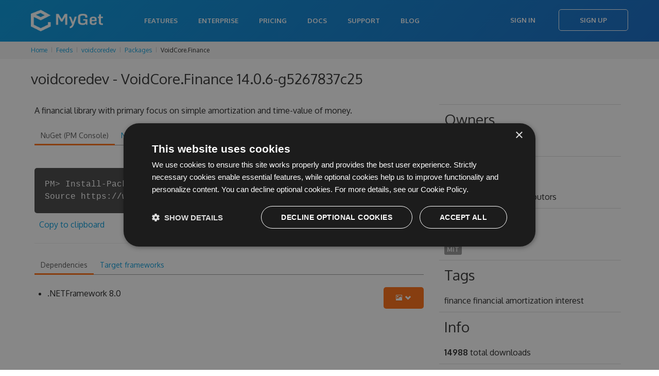

--- FILE ---
content_type: text/html; charset=utf-8
request_url: https://www.myget.org/feed/voidcoredev/package/nuget/VoidCore.Finance/14.0.6-g5267837c25
body_size: 31272
content:

<!doctype html>
<html lang="en">
<head>
    <meta charset="utf-8" />
        <meta property="og:title" content="voidcoredev - VoidCore.Finance 14.0.6-g5267837c25 | MyGet" />
        <meta property="og:type" content="MyGet" />
        <meta property="og:url" content="http://myget.org" />
        <meta property="og:description" content="MyGet - Hosting your NuGet, npm, Bower, Maven, PHP Composer, Vsix, Python, and Ruby Gems packages" />
        <meta property="og:site_name" content="MyGet" />
        <meta property="og:image:url" content="https://www.myget.org/Content/images/marketing/myget-cube.png" />
    <title>voidcoredev - VoidCore.Finance 14.0.6-g5267837c25 | MyGet</title>
    <meta name="viewport" content="width=device-width, initial-scale=1.0" />
    
    <link rel="stylesheet" href="/bundles/css/styles-new.min.css?c=MS4wLjAuMA==" type="text/css" />

    <link href="/favicon.ico?c=MS4wLjAuMA==" rel="shortcut icon" type="image/x-icon" />
    <meta property="og:image" content="/Content/images/myget/logo.png?c=MS4wLjAuMA==" />

    <!--[if lt IE 9]>
        <script src="https://html5shim.googlecode.com/svn/trunk/html5.js"></script>
    <![endif]-->

        <!-- Google Tag Manager -->
    <script>
(function(w,d,s,l,i){w[l]=w[l]||[];w[l].push({'gtm.start':
new Date().getTime(),event:'gtm.js'});var f=d.getElementsByTagName(s)[0],
j=d.createElement(s),dl=l!='dataLayer'?'&l='+l:'';j.async=true;j.src=
'https://www.googletagmanager.com/gtm.js?id='+i+dl;f.parentNode.insertBefore(j,f);
})(window,document,'script','dataLayer','GTM-N599R6Z');</script>
    <!-- End Google Tag Manager -->


    
    <script type="text/javascript" src="/bundles/js/scripts.min.js?c=MS4wLjAuMA=="></script>
    <script type="text/javascript" charset="UTF-8" src="//cdn.cookie-script.com/s/333cc3296f64b187aab3dc59f6201176.js"></script>

    
    <style>
        .button-disabled {
            background-color: lightgray;
            color: white;
            border: none;
            pointer-events: none;
        }

            .button-disabled:hover {
                background-color: lightgray;
                color: white;
                cursor: default;
                border: none;
                pointer-events: none;
            }
    </style>

</head>
<body>
        <!-- Google Tag Manager (noscript) -->
    <noscript>
        <iframe src="https://www.googletagmanager.com/ns.html?id=GTM-N599R6Z"
                height="0" width="0" style="display:none;visibility:hidden"></iframe>
    </noscript>
    <!-- End Google Tag Manager (noscript) -->

    <div class="content-wrapper">
            <header>
                <nav class="navbar navbar-static-top" role="navigation">
    <div class="navbar-inner">
        <div class="container">
            <a class="btn-navbar" data-toggle="collapse" data-target=".nav-collapse">
                <span class="icon-bar"></span>
                <span class="icon-bar"></span>
                <span class="icon-bar"></span>
            </a>
                <a class="brand" href="/">
                    <h1><span>MyGet - Hosted Package Management Server for NuGet, symbols, Npm, Bower, Maven, PHP Composer and VSIX</span></h1>
                </a>
            <div class="nav-collapse collapse pull-right">
                    <ul class="nav">
                            <li><a href="/features">Features</a></li>
                            <li><a href="/enterprise">Enterprise</a></li>
                            <li><a href="/pricing">Pricing</a></li>
                        <li><a href="http://docs.myget.org">Docs</a></li>
                        <li><a href="/Support">Support</a></li>
                        <li><a href="http://blog.myget.org">Blog</a></li>
                    </ul>
                    <div class="navbar-form pull-right">
                        <a class="btn" href="/Account/Login">Sign In</a>
                        <a class="btn btn-primary" href="/Account/Register">Sign Up</a>
                    </div>
            </div>
        </div>
    </div>
</nav>
            </header>

        <div class="content">


            
<div class="row breadcrumbs">
    <div class="span12">
        <ul class="breadcrumb">
            <li>
                <a href="/">Home</a>
                <span class="divider"><i class="icon-chevron-right"></i></span>
            </li>
                        <li>
                            <a href="/Feed">Feeds</a>
                            <span class="divider"><i class="icon-chevron-right"></i></span>
                        </li>
                        <li>
                            <a href="/feed/Packages/voidcoredev">voidcoredev</a>
                            <span class="divider"><i class="icon-chevron-right"></i></span>
                        </li>
                        <li>
                            <a href="/feed/Packages/voidcoredev">Packages</a>
                            <span class="divider"><i class="icon-chevron-right"></i></span>
                        </li>
                        <li>VoidCore.Finance</li>

        </ul>
    </div>
</div>
            



<script type="text/javascript">
    $(function () {
        $('.actionPush').click(function (e) {
            myget.partialDialog.show({
                url: this.href,
                title: 'Push package to another feed',
                saveLabel: 'Push',
                cancelLabel: 'Cancel',
                width: 700,
                height: 600
            });

            e.preventDefault();
        });

        $('.actionDelete').click(function (e) {
            if (confirm("Are you sure you want to delete this specific package version from the current feed?")) {
                $.ajax({
                    url: $(this).attr('href'),
                    cache: false,
                    type: 'DELETE',
                    success: function (data) {
                        myget.shell.notifications().notification(data.Message, data.MessageType);

                        if (data.Success) {
                            setTimeout(function () { window.location.href = data.RedirectUrl; }, 30000);
                        }
                    }
                });
            }
            e.preventDefault();
        });
        $('.actionListPackage').click(function (e) {
            if (!confirm("Are you sure you want to list this package on the current feed?\n\nThe package will show up in search results and can be installed directly.")) {
                e.preventDefault();
            }
        });
        $('.actionUnlistPackage').click(function (e) {
            if (!confirm("Are you sure you want to unlist this package on the current feed?\n\nThe package will no longer show up in search results but can still be installed when working with package restore and update scenarios.")) {
                e.preventDefault();
            }
        });
        $('.actionPinPackage').click(function (e) {
            if (!confirm("Are you sure you want to pin this package?\n\nThe package will no longer be subject to retention policies.")) {
                e.preventDefault();
            }
        });
        $('.actionUnpinPackage').click(function (e) {
            if (!confirm("Are you sure you want to unpin this package?\n\nThe package may be removed by retention policies.")) {
                e.preventDefault();
            }
        });


        $('.actionEditLicense').click(function (e) {
            var url = this.href + '&salt=' + (new Date()).getTime();
            myget.partialDialog.show({
                url: url,
                title: 'Edit license',
                saveLabel: 'Update',
                cancelLabel: 'Cancel',
                width: 600,
                height: 400
            });

            e.preventDefault();
        });
    });
</script>

<div class="container">
    <article>
        <h3 class="mb-s">voidcoredev - VoidCore.Finance 14.0.6-g5267837c25</h3>



<script type="text/javascript" src="/bundles/js/ace/ace.js?c=MS4wLjAuMA=="></script>


<script type="text/javascript">
    $(function () {
        ko.applyBindings({}, $('.snippets').get(0));

        $('.snippets pre').each(function (i, item) {
            var editor = ace.edit(item);
            editor.setTheme("ace/theme/tomorrow");
            editor.session.setMode("ace/mode/html");
            editor.setOptions({
                maxLines: 8
            });
            editor.setReadOnly(true);
            editor.renderer.setShowGutter(false);
        });

        $.ajax({
            url: '/Package/UpstreamPackages/voidcoredev?packageId=VoidCore.Finance&amp;packageVersion=14.0.6-g5267837c25',
            cache: false,
            type: 'GET',
            contentType: 'application/json',
            dataType: 'json',
            success: function (data) {
                if (data.length > 0) {
                    $('#upstreamPackages').html($.map(data, function (item) {
                        if (item.PackageDetailsUrl && item.PackageDetailsUrl.length > 0) {
                            return '<a href="' + item.PackageDetailsUrl + '">' + item.PackageSourceName + '</a>';
                        } else {
                            return item.PackageSourceName;
                        }
                    }).join(', '));
                }
            }
        });



        var dependencyTreeVisible = false;
        $('#actionLoadDependencyTree').click(function (e) {
            dependencyTreeVisible = !dependencyTreeVisible;

            if (dependencyTreeVisible) {
                if ($('#dependencyTree').html().length == 0) {
                    $('#dependencyTree').load('/Package/RenderDependencyTree/voidcoredev?packageType=nuget&packageId=VoidCore.Finance&packageVersion=14.0.6-g5267837c25');
                }
                $('#dependencyTree').slideDown();
                $('.toggleDependencyTree').addClass('icon-chevron-up');
                $('.toggleDependencyTree').removeClass('icon-chevron-down');
            } else {
                $('#dependencyTree').slideUp();
                $('.toggleDependencyTree').addClass('icon-chevron-down');
                $('.toggleDependencyTree').removeClass('icon-chevron-up');
            };
            e.preventDefault();
        });
    });
</script>

<div class="row">
    <div class="span12">
    </div>
</div>

<div class="u-row">
    <div class="span8" style="word-wrap: break-word;">

        <p>A financial library with primary focus on simple amortization and time-value of money.</p>


        <div class="tabs-top">
            <ul class="nav nav-tabs">
                <li class="active"><a href="#nuget" data-toggle="tab">NuGet (PM Console)</a></li>
                <li><a href="#nugetexe" data-toggle="tab">NuGet.exe</a></li>
                <li><a href="#dotnetexe" data-toggle="tab">.NET CLI</a></li>
                <li><a href="#csproj" data-toggle="tab">.csproj</a></li>
                <li><a href="#paket" data-toggle="tab">Paket</a></li>
                <li><a href="#chocolatey" data-toggle="tab">Chocolatey</a></li>
                <li><a href="#psget" data-toggle="tab">PowerShellGet</a></li>
            </ul>

            <div class="tab-content snippets">


                <div class="tab-pane active" id="nuget">
                    <div class="terminal-commandWrapper">
                        <div class="terminal-commandPrompt">
                            <p class="terminal-command">
                                PM&gt; Install-Package VoidCore.Finance -Version 14.0.6-g5267837c25 -Source https://www.myget.org/F/voidcoredev/api/v3/index.json
                            </p>
                        </div>
                    </div>
                        <span class="clippy-container" style="float: none;">
        <span class="clippy-button" title="Copy to clipboard" data-bind="clipboard: ko.observable('Install-Package VoidCore.Finance -Version 14.0.6-g5267837c25 -Source https://www.myget.org/F/voidcoredev/api/v3/index.json')"></span>
    </span>
    <a href="#" title="Copy to clipboard" data-bind="clipboard: ko.observable('Install-Package VoidCore.Finance -Version 14.0.6-g5267837c25 -Source https://www.myget.org/F/voidcoredev/api/v3/index.json')">Copy to clipboard</a>

                </div>
                <div class="tab-pane" id="nugetexe">
                    <div class="terminal-commandWrapper">
                        <div class="terminal-commandPrompt">
                            <p class="terminal-command">
                                &gt; nuget.exe install VoidCore.Finance -Version 14.0.6-g5267837c25 -Source https://www.myget.org/F/voidcoredev/api/v3/index.json
                            </p>
                        </div>
                    </div>
                        <span class="clippy-container" style="float: none;">
        <span class="clippy-button" title="Copy to clipboard" data-bind="clipboard: ko.observable('nuget.exe install VoidCore.Finance -Version 14.0.6-g5267837c25 -Source https://www.myget.org/F/voidcoredev/api/v3/index.json')"></span>
    </span>
    <a href="#" title="Copy to clipboard" data-bind="clipboard: ko.observable('nuget.exe install VoidCore.Finance -Version 14.0.6-g5267837c25 -Source https://www.myget.org/F/voidcoredev/api/v3/index.json')">Copy to clipboard</a>

                </div>
                <div class="tab-pane" id="dotnetexe">
                    <div class="terminal-commandWrapper">
                        <div class="terminal-commandPrompt">
                            <p class="terminal-command">
                                &gt; dotnet add package VoidCore.Finance --version 14.0.6-g5267837c25 --source https://www.myget.org/F/voidcoredev/api/v3/index.json
                            </p>
                        </div>
                    </div>
                        <span class="clippy-container" style="float: none;">
        <span class="clippy-button" title="Copy to clipboard" data-bind="clipboard: ko.observable('dotnet add package VoidCore.Finance --version 14.0.6-g5267837c25 --source https://www.myget.org/F/voidcoredev/api/v3/index.json')"></span>
    </span>
    <a href="#" title="Copy to clipboard" data-bind="clipboard: ko.observable('dotnet add package VoidCore.Finance --version 14.0.6-g5267837c25 --source https://www.myget.org/F/voidcoredev/api/v3/index.json')">Copy to clipboard</a>

                </div>
                <div class="tab-pane" id="csproj">
                    <pre class="editor"><code>&lt;PackageReference Include=&quot;VoidCore.Finance&quot; Version=&quot;14.0.6-g5267837c25&quot; /&gt;</code></pre>
                        <span class="clippy-container" style="float: none;">
        <span class="clippy-button" title="Copy to clipboard" data-bind="clipboard: ko.observable('&lt;PackageReference Include=&quot;VoidCore.Finance&quot; Version=&quot;14.0.6-g5267837c25&quot; /&gt;')"></span>
    </span>
    <a href="#" title="Copy to clipboard" data-bind="clipboard: ko.observable('&lt;PackageReference Include=&quot;VoidCore.Finance&quot; Version=&quot;14.0.6-g5267837c25&quot; /&gt;')">Copy to clipboard</a>

                </div>
                <div class="tab-pane" id="paket">
                    <pre class="editor"><code>source https://www.myget.org/F/voidcoredev/api/v3/index.json

nuget VoidCore.Finance  ~&gt; 14.0.6-g5267837c25</code></pre>
                        <span class="clippy-container" style="float: none;">
        <span class="clippy-button" title="Copy to clipboard" data-bind="clipboard: ko.observable('source https://www.myget.org/F/voidcoredev/api/v3/index.json\r\n\r\nnuget VoidCore.Finance  ~&gt; 14.0.6-g5267837c25')"></span>
    </span>
    <a href="#" title="Copy to clipboard" data-bind="clipboard: ko.observable('source https://www.myget.org/F/voidcoredev/api/v3/index.json\r\n\r\nnuget VoidCore.Finance  ~&gt; 14.0.6-g5267837c25')">Copy to clipboard</a>

                </div>
                <div class="tab-pane" id="chocolatey">
                    <div class="terminal-commandWrapper">
                        <div class="terminal-commandPrompt">
                            <p class="terminal-command">
                                &gt; choco install VoidCore.Finance --version 14.0.6-g5267837c25 --source https://www.myget.org/F/voidcoredev/api/v2
                            </p>
                        </div>
                    </div>
                        <span class="clippy-container" style="float: none;">
        <span class="clippy-button" title="Copy to clipboard" data-bind="clipboard: ko.observable('choco install VoidCore.Finance --version 14.0.6-g5267837c25 --source https://www.myget.org/F/voidcoredev/api/v2')"></span>
    </span>
    <a href="#" title="Copy to clipboard" data-bind="clipboard: ko.observable('choco install VoidCore.Finance --version 14.0.6-g5267837c25 --source https://www.myget.org/F/voidcoredev/api/v2')">Copy to clipboard</a>

                </div>
                <div class="tab-pane" id="psget">
                    <pre class="editor"><code>Import-Module PowerShellGet
Register-PSRepository -Name &quot;voidcoredev&quot; -SourceLocation &quot;https://www.myget.org/F/voidcoredev/api/v2&quot;
Install-Module -Name &quot;VoidCore.Finance&quot; -RequiredVersion &quot;14.0.6-g5267837c25&quot; -Repository &quot;voidcoredev&quot; -AllowPreRelease</code></pre>
                        <span class="clippy-container" style="float: none;">
        <span class="clippy-button" title="Copy to clipboard" data-bind="clipboard: ko.observable('Import-Module PowerShellGet\r\nRegister-PSRepository -Name &quot;voidcoredev&quot; -SourceLocation &quot;https://www.myget.org/F/voidcoredev/api/v2&quot;\r\nInstall-Module -Name &quot;VoidCore.Finance&quot; -RequiredVersion &quot;14.0.6-g5267837c25&quot; -Repository &quot;voidcoredev&quot; -AllowPreRelease')"></span>
    </span>
    <a href="#" title="Copy to clipboard" data-bind="clipboard: ko.observable('Import-Module PowerShellGet\r\nRegister-PSRepository -Name &quot;voidcoredev&quot; -SourceLocation &quot;https://www.myget.org/F/voidcoredev/api/v2&quot;\r\nInstall-Module -Name &quot;VoidCore.Finance&quot; -RequiredVersion &quot;14.0.6-g5267837c25&quot; -Repository &quot;voidcoredev&quot; -AllowPreRelease')">Copy to clipboard</a>

                </div>
            </div>
        </div>


        <hr />

        <div class="tabs-top">

            <ul class="nav nav-tabs">


                    <li class="active"><a href="#dependencies" data-toggle="tab">Dependencies</a></li>

                    <li class=""><a href="#targetframeworks" data-toggle="tab">Target frameworks</a></li>



            </ul>

            <div class="tab-content">


                    <div class="tab-pane active" id="dependencies">
                        <a id="actionLoadDependencyTree" href="#" class="btn btn-primary" title="Show dependency tree" style="float: right;"><i class="icon-picture icon-white"></i> <i class="toggleDependencyTree icon-chevron-down icon-white"></i></a>
                        <ul class="flat">
                                <li>
                                    .NETFramework 8.0
                                    <ul class="flat">
                                    </ul>
                                </li>
                        </ul>

                        <div id="dependencyTree"></div>
                    </div>

                    <div class="tab-pane " id="targetframeworks">
                        <ul class="flat">
                                <li>
                                    <span class="framework-name">.NETFramework 8.0: </span>

                                                <span class="label framework-version">8.0.0.0</span>
                                </li>
                        </ul>
                    </div>





            </div>
        </div>
    </div>
    <div class="span4">
        <table class="table table-condensed table-feed-dets" style="width: 100%; word-wrap: break-word;">
            <tr>
                <td>
                    <h3>Owners</h3>
                            <span class="label">
                                void-type

                            </span>

                </td>
            </tr>

                <tr>
                    <td style="text-wrap: unrestricted;">
                        <h3>Authors</h3>
                        Jeff Schreiner and contributors
                    </td>
                </tr>



            <tr>
                <td>
                    <h3>License</h3>
                    <span class="label">

                        <a href="#" rel="noopener noreferrer">MIT</a>

                    </span>
                </td>
            </tr>

                <tr>
                    <td style="text-wrap: unrestricted;">
                        <h3>Tags</h3>
                        finance financial amortization interest
                    </td>
                </tr>


            <tr>
                <td style="text-wrap: unrestricted;">
                    <h3>Info</h3>
                    <b>14988</b> total downloads
                </td>
            </tr>
            <tr>
                <td style="text-wrap: unrestricted;">
                    <b>100</b> downloads for version 14.0.6-g5267837c25
                </td>
            </tr>
            <tr>
                <td style="text-wrap: unrestricted;">
                    <i class="icon-download-alt"></i> <a href="https://www.myget.org/F/voidcoredev/api/v2/package/VoidCore.Finance/14.0.6-g5267837c25">Download</a> (27.64 KB)
                </td>
            </tr>
            

            <tr>
                <td style="text-wrap: unrestricted;">
                    Found on <span id="upstreamPackages">the current feed only</span>
                </td>
            </tr>
        </table>
    </div>
</div>

        
<div id="notifications-messages" data-bind="template: { name: '_messages', foreach: messages, beforeRemove: function(elem) { if (elem.nodeType === 1) $(elem).slideUp(function() { $(elem).remove(); }); } }"></div>

<script type="text/html" id="_messages">
    <div class="alert" data-bind="css: { 'alert-info': $data.messageType == 'info', 'alert-error': $data.messageType == 'error' }">
        <a class="close" data-dismiss="alert" href="#">&times;</a>
        <span data-bind="html: $data.message"></span>
    </div>
</script>

            <h3>Package history</h3>
            <div class="btn-toolbar">
            </div>
            <table class="table table-striped package-list">
                <thead>
                    <tr>
                        <th width="16px"></th>
                        <th width="26px"></th>
                        <th>Version</th>
                        <th>Size</th>
                        <th>Last updated</th>
                        <th>Downloads</th>
                        <th>Mirrored?</th>
                        <th></th>
                    </tr>
                </thead>
                <tbody>

                        <tr>
                            <td><i class="icon icon-flag" title="This is the latest version of the package."></i></td>
                            <td>
                                    <a href="https://www.myget.org/F/voidcoredev/api/v2/package/VoidCore.Finance/15.3.1" title="Download package">
                                        <img class="package-icon" src="/Content/images/packageDefaultIcon_nuget.png" onerror="this.src = '/Content/images/packageDefaultIcon_nuget.png?c=MS4wLjAuMA==';" />
                                    </a>
                            </td>
                            <td>
                                <input id="Packages_0__FeedIdentifier" name="Packages[0].FeedIdentifier" type="hidden" value="" />
                                <input id="Packages_0__Id" name="Packages[0].Id" type="hidden" value="VoidCore.Finance" />
                                <input id="Packages_0__Version" name="Packages[0].Version" type="hidden" value="15.3.1" />

                                <a href="/feed/voidcoredev/package/nuget/VoidCore.Finance/15.3.1" title="Details for VoidCore.Finance 15.3.1">
                                    15.3.1
                                </a>
                            </td>
                            <td>48.64 KB</td>
                            <td>Sun, 03 Aug 2025 01:43:16 GMT</td>
                            <td>72</td>
                            <td class="text-center">
                                    <img width="20" src="/Content/images/icon-ok2.svg?c=MS4wLjAuMA==" />
                            </td>
                            <td style="text-align: right;">

                                <!-- TODO: make these actions async -->

                            </td>
                        </tr>
                        <tr>
                            <td></td>
                            <td>
                                    <a href="https://www.myget.org/F/voidcoredev/api/v2/package/VoidCore.Finance/15.3.1-g212ccc25dc" title="Download package">
                                        <img class="package-icon" src="/Content/images/packageDefaultIcon_nuget.png" onerror="this.src = '/Content/images/packageDefaultIcon_nuget.png?c=MS4wLjAuMA==';" />
                                    </a>
                            </td>
                            <td>
                                <input id="Packages_1__FeedIdentifier" name="Packages[1].FeedIdentifier" type="hidden" value="" />
                                <input id="Packages_1__Id" name="Packages[1].Id" type="hidden" value="VoidCore.Finance" />
                                <input id="Packages_1__Version" name="Packages[1].Version" type="hidden" value="15.3.1-g212ccc25dc" />

                                <a href="/feed/voidcoredev/package/nuget/VoidCore.Finance/15.3.1-g212ccc25dc" title="Details for VoidCore.Finance 15.3.1-g212ccc25dc">
                                    15.3.1-g212ccc25dc
                                </a>
                            </td>
                            <td>48.65 KB</td>
                            <td>Sun, 03 Aug 2025 00:50:56 GMT</td>
                            <td>67</td>
                            <td class="text-center">
                                    <img width="20" src="/Content/images/icon-ok2.svg?c=MS4wLjAuMA==" />
                            </td>
                            <td style="text-align: right;">

                                <!-- TODO: make these actions async -->

                            </td>
                        </tr>
                        <tr>
                            <td></td>
                            <td>
                                    <a href="https://www.myget.org/F/voidcoredev/api/v2/package/VoidCore.Finance/15.2.5-g30c00c8d2e" title="Download package">
                                        <img class="package-icon" src="/Content/images/packageDefaultIcon_nuget.png" onerror="this.src = '/Content/images/packageDefaultIcon_nuget.png?c=MS4wLjAuMA==';" />
                                    </a>
                            </td>
                            <td>
                                <input id="Packages_2__FeedIdentifier" name="Packages[2].FeedIdentifier" type="hidden" value="" />
                                <input id="Packages_2__Id" name="Packages[2].Id" type="hidden" value="VoidCore.Finance" />
                                <input id="Packages_2__Version" name="Packages[2].Version" type="hidden" value="15.2.5-g30c00c8d2e" />

                                <a href="/feed/voidcoredev/package/nuget/VoidCore.Finance/15.2.5-g30c00c8d2e" title="Details for VoidCore.Finance 15.2.5-g30c00c8d2e">
                                    15.2.5-g30c00c8d2e
                                </a>
                            </td>
                            <td>49.59 KB</td>
                            <td>Sat, 02 Aug 2025 23:11:13 GMT</td>
                            <td>70</td>
                            <td class="text-center">
                                    <img width="20" src="/Content/images/icon-ok2.svg?c=MS4wLjAuMA==" />
                            </td>
                            <td style="text-align: right;">

                                <!-- TODO: make these actions async -->

                            </td>
                        </tr>
                        <tr>
                            <td></td>
                            <td>
                                    <a href="https://www.myget.org/F/voidcoredev/api/v2/package/VoidCore.Finance/15.2.4-g229ef5009c" title="Download package">
                                        <img class="package-icon" src="/Content/images/packageDefaultIcon_nuget.png" onerror="this.src = '/Content/images/packageDefaultIcon_nuget.png?c=MS4wLjAuMA==';" />
                                    </a>
                            </td>
                            <td>
                                <input id="Packages_3__FeedIdentifier" name="Packages[3].FeedIdentifier" type="hidden" value="" />
                                <input id="Packages_3__Id" name="Packages[3].Id" type="hidden" value="VoidCore.Finance" />
                                <input id="Packages_3__Version" name="Packages[3].Version" type="hidden" value="15.2.4-g229ef5009c" />

                                <a href="/feed/voidcoredev/package/nuget/VoidCore.Finance/15.2.4-g229ef5009c" title="Details for VoidCore.Finance 15.2.4-g229ef5009c">
                                    15.2.4-g229ef5009c
                                </a>
                            </td>
                            <td>49.57 KB</td>
                            <td>Sat, 02 Aug 2025 22:46:35 GMT</td>
                            <td>74</td>
                            <td class="text-center">
                                    <img width="20" src="/Content/images/icon-ok2.svg?c=MS4wLjAuMA==" />
                            </td>
                            <td style="text-align: right;">

                                <!-- TODO: make these actions async -->

                            </td>
                        </tr>
                        <tr>
                            <td></td>
                            <td>
                                    <a href="https://www.myget.org/F/voidcoredev/api/v2/package/VoidCore.Finance/15.2.3-g1ddc3e5b58" title="Download package">
                                        <img class="package-icon" src="/Content/images/packageDefaultIcon_nuget.png" onerror="this.src = '/Content/images/packageDefaultIcon_nuget.png?c=MS4wLjAuMA==';" />
                                    </a>
                            </td>
                            <td>
                                <input id="Packages_4__FeedIdentifier" name="Packages[4].FeedIdentifier" type="hidden" value="" />
                                <input id="Packages_4__Id" name="Packages[4].Id" type="hidden" value="VoidCore.Finance" />
                                <input id="Packages_4__Version" name="Packages[4].Version" type="hidden" value="15.2.3-g1ddc3e5b58" />

                                <a href="/feed/voidcoredev/package/nuget/VoidCore.Finance/15.2.3-g1ddc3e5b58" title="Details for VoidCore.Finance 15.2.3-g1ddc3e5b58">
                                    15.2.3-g1ddc3e5b58
                                </a>
                            </td>
                            <td>49.59 KB</td>
                            <td>Sat, 02 Aug 2025 21:37:51 GMT</td>
                            <td>75</td>
                            <td class="text-center">
                                    <img width="20" src="/Content/images/icon-ok2.svg?c=MS4wLjAuMA==" />
                            </td>
                            <td style="text-align: right;">

                                <!-- TODO: make these actions async -->

                            </td>
                        </tr>
                        <tr>
                            <td></td>
                            <td>
                                    <a href="https://www.myget.org/F/voidcoredev/api/v2/package/VoidCore.Finance/15.2.2-g4a4f66e66e" title="Download package">
                                        <img class="package-icon" src="/Content/images/packageDefaultIcon_nuget.png" onerror="this.src = '/Content/images/packageDefaultIcon_nuget.png?c=MS4wLjAuMA==';" />
                                    </a>
                            </td>
                            <td>
                                <input id="Packages_5__FeedIdentifier" name="Packages[5].FeedIdentifier" type="hidden" value="" />
                                <input id="Packages_5__Id" name="Packages[5].Id" type="hidden" value="VoidCore.Finance" />
                                <input id="Packages_5__Version" name="Packages[5].Version" type="hidden" value="15.2.2-g4a4f66e66e" />

                                <a href="/feed/voidcoredev/package/nuget/VoidCore.Finance/15.2.2-g4a4f66e66e" title="Details for VoidCore.Finance 15.2.2-g4a4f66e66e">
                                    15.2.2-g4a4f66e66e
                                </a>
                            </td>
                            <td>49.45 KB</td>
                            <td>Sat, 02 Aug 2025 21:02:25 GMT</td>
                            <td>83</td>
                            <td class="text-center">
                                    <img width="20" src="/Content/images/icon-ok2.svg?c=MS4wLjAuMA==" />
                            </td>
                            <td style="text-align: right;">

                                <!-- TODO: make these actions async -->

                            </td>
                        </tr>
                        <tr>
                            <td></td>
                            <td>
                                    <a href="https://www.myget.org/F/voidcoredev/api/v2/package/VoidCore.Finance/15.1.4" title="Download package">
                                        <img class="package-icon" src="/Content/images/packageDefaultIcon_nuget.png" onerror="this.src = '/Content/images/packageDefaultIcon_nuget.png?c=MS4wLjAuMA==';" />
                                    </a>
                            </td>
                            <td>
                                <input id="Packages_6__FeedIdentifier" name="Packages[6].FeedIdentifier" type="hidden" value="" />
                                <input id="Packages_6__Id" name="Packages[6].Id" type="hidden" value="VoidCore.Finance" />
                                <input id="Packages_6__Version" name="Packages[6].Version" type="hidden" value="15.1.4" />

                                <a href="/feed/voidcoredev/package/nuget/VoidCore.Finance/15.1.4" title="Details for VoidCore.Finance 15.1.4">
                                    15.1.4
                                </a>
                            </td>
                            <td>42.88 KB</td>
                            <td>Fri, 04 Apr 2025 02:08:16 GMT</td>
                            <td>63</td>
                            <td class="text-center">
                                    <img width="20" src="/Content/images/icon-ok2.svg?c=MS4wLjAuMA==" />
                            </td>
                            <td style="text-align: right;">

                                <!-- TODO: make these actions async -->

                            </td>
                        </tr>
                        <tr>
                            <td></td>
                            <td>
                                    <a href="https://www.myget.org/F/voidcoredev/api/v2/package/VoidCore.Finance/15.1.4-gf695e79e0b" title="Download package">
                                        <img class="package-icon" src="/Content/images/packageDefaultIcon_nuget.png" onerror="this.src = '/Content/images/packageDefaultIcon_nuget.png?c=MS4wLjAuMA==';" />
                                    </a>
                            </td>
                            <td>
                                <input id="Packages_7__FeedIdentifier" name="Packages[7].FeedIdentifier" type="hidden" value="" />
                                <input id="Packages_7__Id" name="Packages[7].Id" type="hidden" value="VoidCore.Finance" />
                                <input id="Packages_7__Version" name="Packages[7].Version" type="hidden" value="15.1.4-gf695e79e0b" />

                                <a href="/feed/voidcoredev/package/nuget/VoidCore.Finance/15.1.4-gf695e79e0b" title="Details for VoidCore.Finance 15.1.4-gf695e79e0b">
                                    15.1.4-gf695e79e0b
                                </a>
                            </td>
                            <td>42.89 KB</td>
                            <td>Fri, 04 Apr 2025 01:23:44 GMT</td>
                            <td>68</td>
                            <td class="text-center">
                                    <img width="20" src="/Content/images/icon-ok2.svg?c=MS4wLjAuMA==" />
                            </td>
                            <td style="text-align: right;">

                                <!-- TODO: make these actions async -->

                            </td>
                        </tr>
                        <tr>
                            <td></td>
                            <td>
                                    <a href="https://www.myget.org/F/voidcoredev/api/v2/package/VoidCore.Finance/15.1.3-g99550fbc34" title="Download package">
                                        <img class="package-icon" src="/Content/images/packageDefaultIcon_nuget.png" onerror="this.src = '/Content/images/packageDefaultIcon_nuget.png?c=MS4wLjAuMA==';" />
                                    </a>
                            </td>
                            <td>
                                <input id="Packages_8__FeedIdentifier" name="Packages[8].FeedIdentifier" type="hidden" value="" />
                                <input id="Packages_8__Id" name="Packages[8].Id" type="hidden" value="VoidCore.Finance" />
                                <input id="Packages_8__Version" name="Packages[8].Version" type="hidden" value="15.1.3-g99550fbc34" />

                                <a href="/feed/voidcoredev/package/nuget/VoidCore.Finance/15.1.3-g99550fbc34" title="Details for VoidCore.Finance 15.1.3-g99550fbc34">
                                    15.1.3-g99550fbc34
                                </a>
                            </td>
                            <td>42.87 KB</td>
                            <td>Fri, 04 Apr 2025 01:14:37 GMT</td>
                            <td>90</td>
                            <td class="text-center">
                                    <img width="20" src="/Content/images/icon-ok2.svg?c=MS4wLjAuMA==" />
                            </td>
                            <td style="text-align: right;">

                                <!-- TODO: make these actions async -->

                            </td>
                        </tr>
                        <tr>
                            <td></td>
                            <td>
                                    <a href="https://www.myget.org/F/voidcoredev/api/v2/package/VoidCore.Finance/15.0.1" title="Download package">
                                        <img class="package-icon" src="/Content/images/packageDefaultIcon_nuget.png" onerror="this.src = '/Content/images/packageDefaultIcon_nuget.png?c=MS4wLjAuMA==';" />
                                    </a>
                            </td>
                            <td>
                                <input id="Packages_9__FeedIdentifier" name="Packages[9].FeedIdentifier" type="hidden" value="" />
                                <input id="Packages_9__Id" name="Packages[9].Id" type="hidden" value="VoidCore.Finance" />
                                <input id="Packages_9__Version" name="Packages[9].Version" type="hidden" value="15.0.1" />

                                <a href="/feed/voidcoredev/package/nuget/VoidCore.Finance/15.0.1" title="Details for VoidCore.Finance 15.0.1">
                                    15.0.1
                                </a>
                            </td>
                            <td>27.67 KB</td>
                            <td>Wed, 12 Mar 2025 04:29:09 GMT</td>
                            <td>81</td>
                            <td class="text-center">
                                    <img width="20" src="/Content/images/icon-ok2.svg?c=MS4wLjAuMA==" />
                            </td>
                            <td style="text-align: right;">

                                <!-- TODO: make these actions async -->

                            </td>
                        </tr>
                        <tr>
                            <td></td>
                            <td>
                                    <a href="https://www.myget.org/F/voidcoredev/api/v2/package/VoidCore.Finance/15.0.1-gb9eb465023" title="Download package">
                                        <img class="package-icon" src="/Content/images/packageDefaultIcon_nuget.png" onerror="this.src = '/Content/images/packageDefaultIcon_nuget.png?c=MS4wLjAuMA==';" />
                                    </a>
                            </td>
                            <td>
                                <input id="Packages_10__FeedIdentifier" name="Packages[10].FeedIdentifier" type="hidden" value="" />
                                <input id="Packages_10__Id" name="Packages[10].Id" type="hidden" value="VoidCore.Finance" />
                                <input id="Packages_10__Version" name="Packages[10].Version" type="hidden" value="15.0.1-gb9eb465023" />

                                <a href="/feed/voidcoredev/package/nuget/VoidCore.Finance/15.0.1-gb9eb465023" title="Details for VoidCore.Finance 15.0.1-gb9eb465023">
                                    15.0.1-gb9eb465023
                                </a>
                            </td>
                            <td>27.69 KB</td>
                            <td>Wed, 12 Mar 2025 04:12:19 GMT</td>
                            <td>76</td>
                            <td class="text-center">
                                    <img width="20" src="/Content/images/icon-ok2.svg?c=MS4wLjAuMA==" />
                            </td>
                            <td style="text-align: right;">

                                <!-- TODO: make these actions async -->

                            </td>
                        </tr>
                        <tr>
                            <td></td>
                            <td>
                                    <a href="https://www.myget.org/F/voidcoredev/api/v2/package/VoidCore.Finance/14.1.3" title="Download package">
                                        <img class="package-icon" src="/Content/images/packageDefaultIcon_nuget.png" onerror="this.src = '/Content/images/packageDefaultIcon_nuget.png?c=MS4wLjAuMA==';" />
                                    </a>
                            </td>
                            <td>
                                <input id="Packages_11__FeedIdentifier" name="Packages[11].FeedIdentifier" type="hidden" value="" />
                                <input id="Packages_11__Id" name="Packages[11].Id" type="hidden" value="VoidCore.Finance" />
                                <input id="Packages_11__Version" name="Packages[11].Version" type="hidden" value="14.1.3" />

                                <a href="/feed/voidcoredev/package/nuget/VoidCore.Finance/14.1.3" title="Details for VoidCore.Finance 14.1.3">
                                    14.1.3
                                </a>
                            </td>
                            <td>27.62 KB</td>
                            <td>Mon, 18 Nov 2024 03:26:46 GMT</td>
                            <td>78</td>
                            <td class="text-center">
                                    <img width="20" src="/Content/images/icon-ok2.svg?c=MS4wLjAuMA==" />
                            </td>
                            <td style="text-align: right;">

                                <!-- TODO: make these actions async -->

                            </td>
                        </tr>
                        <tr>
                            <td></td>
                            <td>
                                    <a href="https://www.myget.org/F/voidcoredev/api/v2/package/VoidCore.Finance/14.1.3-g363118fbbc" title="Download package">
                                        <img class="package-icon" src="/Content/images/packageDefaultIcon_nuget.png" onerror="this.src = '/Content/images/packageDefaultIcon_nuget.png?c=MS4wLjAuMA==';" />
                                    </a>
                            </td>
                            <td>
                                <input id="Packages_12__FeedIdentifier" name="Packages[12].FeedIdentifier" type="hidden" value="" />
                                <input id="Packages_12__Id" name="Packages[12].Id" type="hidden" value="VoidCore.Finance" />
                                <input id="Packages_12__Version" name="Packages[12].Version" type="hidden" value="14.1.3-g363118fbbc" />

                                <a href="/feed/voidcoredev/package/nuget/VoidCore.Finance/14.1.3-g363118fbbc" title="Details for VoidCore.Finance 14.1.3-g363118fbbc">
                                    14.1.3-g363118fbbc
                                </a>
                            </td>
                            <td>27.63 KB</td>
                            <td>Sat, 16 Nov 2024 23:07:31 GMT</td>
                            <td>76</td>
                            <td class="text-center">
                                    <img width="20" src="/Content/images/icon-ok2.svg?c=MS4wLjAuMA==" />
                            </td>
                            <td style="text-align: right;">

                                <!-- TODO: make these actions async -->

                            </td>
                        </tr>
                        <tr>
                            <td></td>
                            <td>
                                    <a href="https://www.myget.org/F/voidcoredev/api/v2/package/VoidCore.Finance/14.1.2-gb96d26a41a" title="Download package">
                                        <img class="package-icon" src="/Content/images/packageDefaultIcon_nuget.png" onerror="this.src = '/Content/images/packageDefaultIcon_nuget.png?c=MS4wLjAuMA==';" />
                                    </a>
                            </td>
                            <td>
                                <input id="Packages_13__FeedIdentifier" name="Packages[13].FeedIdentifier" type="hidden" value="" />
                                <input id="Packages_13__Id" name="Packages[13].Id" type="hidden" value="VoidCore.Finance" />
                                <input id="Packages_13__Version" name="Packages[13].Version" type="hidden" value="14.1.2-gb96d26a41a" />

                                <a href="/feed/voidcoredev/package/nuget/VoidCore.Finance/14.1.2-gb96d26a41a" title="Details for VoidCore.Finance 14.1.2-gb96d26a41a">
                                    14.1.2-gb96d26a41a
                                </a>
                            </td>
                            <td>27.65 KB</td>
                            <td>Wed, 06 Nov 2024 05:05:46 GMT</td>
                            <td>67</td>
                            <td class="text-center">
                                    <img width="20" src="/Content/images/icon-ok2.svg?c=MS4wLjAuMA==" />
                            </td>
                            <td style="text-align: right;">

                                <!-- TODO: make these actions async -->

                            </td>
                        </tr>
                        <tr>
                            <td></td>
                            <td>
                                    <a href="https://www.myget.org/F/voidcoredev/api/v2/package/VoidCore.Finance/14.1.1" title="Download package">
                                        <img class="package-icon" src="/Content/images/packageDefaultIcon_nuget.png" onerror="this.src = '/Content/images/packageDefaultIcon_nuget.png?c=MS4wLjAuMA==';" />
                                    </a>
                            </td>
                            <td>
                                <input id="Packages_14__FeedIdentifier" name="Packages[14].FeedIdentifier" type="hidden" value="" />
                                <input id="Packages_14__Id" name="Packages[14].Id" type="hidden" value="VoidCore.Finance" />
                                <input id="Packages_14__Version" name="Packages[14].Version" type="hidden" value="14.1.1" />

                                <a href="/feed/voidcoredev/package/nuget/VoidCore.Finance/14.1.1" title="Details for VoidCore.Finance 14.1.1">
                                    14.1.1
                                </a>
                            </td>
                            <td>27.62 KB</td>
                            <td>Sat, 19 Oct 2024 00:45:52 GMT</td>
                            <td>82</td>
                            <td class="text-center">
                                    <img width="20" src="/Content/images/icon-ok2.svg?c=MS4wLjAuMA==" />
                            </td>
                            <td style="text-align: right;">

                                <!-- TODO: make these actions async -->

                            </td>
                        </tr>
                        <tr>
                            <td></td>
                            <td>
                                    <a href="https://www.myget.org/F/voidcoredev/api/v2/package/VoidCore.Finance/14.1.1-g88ed27a83a" title="Download package">
                                        <img class="package-icon" src="/Content/images/packageDefaultIcon_nuget.png" onerror="this.src = '/Content/images/packageDefaultIcon_nuget.png?c=MS4wLjAuMA==';" />
                                    </a>
                            </td>
                            <td>
                                <input id="Packages_15__FeedIdentifier" name="Packages[15].FeedIdentifier" type="hidden" value="" />
                                <input id="Packages_15__Id" name="Packages[15].Id" type="hidden" value="VoidCore.Finance" />
                                <input id="Packages_15__Version" name="Packages[15].Version" type="hidden" value="14.1.1-g88ed27a83a" />

                                <a href="/feed/voidcoredev/package/nuget/VoidCore.Finance/14.1.1-g88ed27a83a" title="Details for VoidCore.Finance 14.1.1-g88ed27a83a">
                                    14.1.1-g88ed27a83a
                                </a>
                            </td>
                            <td>27.63 KB</td>
                            <td>Sat, 19 Oct 2024 00:06:25 GMT</td>
                            <td>81</td>
                            <td class="text-center">
                                    <img width="20" src="/Content/images/icon-ok2.svg?c=MS4wLjAuMA==" />
                            </td>
                            <td style="text-align: right;">

                                <!-- TODO: make these actions async -->

                            </td>
                        </tr>
                        <tr>
                            <td></td>
                            <td>
                                    <a href="https://www.myget.org/F/voidcoredev/api/v2/package/VoidCore.Finance/14.0.6-gdf80f705a6" title="Download package">
                                        <img class="package-icon" src="/Content/images/packageDefaultIcon_nuget.png" onerror="this.src = '/Content/images/packageDefaultIcon_nuget.png?c=MS4wLjAuMA==';" />
                                    </a>
                            </td>
                            <td>
                                <input id="Packages_16__FeedIdentifier" name="Packages[16].FeedIdentifier" type="hidden" value="" />
                                <input id="Packages_16__Id" name="Packages[16].Id" type="hidden" value="VoidCore.Finance" />
                                <input id="Packages_16__Version" name="Packages[16].Version" type="hidden" value="14.0.6-gdf80f705a6" />

                                <a href="/feed/voidcoredev/package/nuget/VoidCore.Finance/14.0.6-gdf80f705a6" title="Details for VoidCore.Finance 14.0.6-gdf80f705a6">
                                    14.0.6-gdf80f705a6
                                </a>
                            </td>
                            <td>27.65 KB</td>
                            <td>Fri, 31 May 2024 03:00:11 GMT</td>
                            <td>84</td>
                            <td class="text-center">
                                    <img width="20" src="/Content/images/icon-ok2.svg?c=MS4wLjAuMA==" />
                            </td>
                            <td style="text-align: right;">

                                <!-- TODO: make these actions async -->

                            </td>
                        </tr>
                        <tr>
                            <td></td>
                            <td>
                                    <a href="https://www.myget.org/F/voidcoredev/api/v2/package/VoidCore.Finance/14.0.6-g5267837c25" title="Download package">
                                        <img class="package-icon" src="/Content/images/packageDefaultIcon_nuget.png" onerror="this.src = '/Content/images/packageDefaultIcon_nuget.png?c=MS4wLjAuMA==';" />
                                    </a>
                            </td>
                            <td>
                                <input id="Packages_17__FeedIdentifier" name="Packages[17].FeedIdentifier" type="hidden" value="" />
                                <input id="Packages_17__Id" name="Packages[17].Id" type="hidden" value="VoidCore.Finance" />
                                <input id="Packages_17__Version" name="Packages[17].Version" type="hidden" value="14.0.6-g5267837c25" />

                                <a href="/feed/voidcoredev/package/nuget/VoidCore.Finance/14.0.6-g5267837c25" title="Details for VoidCore.Finance 14.0.6-g5267837c25">
                                    14.0.6-g5267837c25
                                </a>
                            </td>
                            <td>27.64 KB</td>
                            <td>Mon, 27 May 2024 21:15:18 GMT</td>
                            <td>100</td>
                            <td class="text-center">
                                    <img width="20" src="/Content/images/icon-ok2.svg?c=MS4wLjAuMA==" />
                            </td>
                            <td style="text-align: right;">

                                <!-- TODO: make these actions async -->

                            </td>
                        </tr>
                        <tr>
                            <td></td>
                            <td>
                                    <a href="https://www.myget.org/F/voidcoredev/api/v2/package/VoidCore.Finance/14.0.5" title="Download package">
                                        <img class="package-icon" src="/Content/images/packageDefaultIcon_nuget.png" onerror="this.src = '/Content/images/packageDefaultIcon_nuget.png?c=MS4wLjAuMA==';" />
                                    </a>
                            </td>
                            <td>
                                <input id="Packages_18__FeedIdentifier" name="Packages[18].FeedIdentifier" type="hidden" value="" />
                                <input id="Packages_18__Id" name="Packages[18].Id" type="hidden" value="VoidCore.Finance" />
                                <input id="Packages_18__Version" name="Packages[18].Version" type="hidden" value="14.0.5" />

                                <a href="/feed/voidcoredev/package/nuget/VoidCore.Finance/14.0.5" title="Details for VoidCore.Finance 14.0.5">
                                    14.0.5
                                </a>
                            </td>
                            <td>27.63 KB</td>
                            <td>Mon, 27 May 2024 21:03:07 GMT</td>
                            <td>96</td>
                            <td class="text-center">
                                    <img width="20" src="/Content/images/icon-ok2.svg?c=MS4wLjAuMA==" />
                            </td>
                            <td style="text-align: right;">

                                <!-- TODO: make these actions async -->

                            </td>
                        </tr>
                        <tr>
                            <td></td>
                            <td>
                                    <a href="https://www.myget.org/F/voidcoredev/api/v2/package/VoidCore.Finance/14.0.5-gd212921d5d" title="Download package">
                                        <img class="package-icon" src="/Content/images/packageDefaultIcon_nuget.png" onerror="this.src = '/Content/images/packageDefaultIcon_nuget.png?c=MS4wLjAuMA==';" />
                                    </a>
                            </td>
                            <td>
                                <input id="Packages_19__FeedIdentifier" name="Packages[19].FeedIdentifier" type="hidden" value="" />
                                <input id="Packages_19__Id" name="Packages[19].Id" type="hidden" value="VoidCore.Finance" />
                                <input id="Packages_19__Version" name="Packages[19].Version" type="hidden" value="14.0.5-gd212921d5d" />

                                <a href="/feed/voidcoredev/package/nuget/VoidCore.Finance/14.0.5-gd212921d5d" title="Details for VoidCore.Finance 14.0.5-gd212921d5d">
                                    14.0.5-gd212921d5d
                                </a>
                            </td>
                            <td>27.65 KB</td>
                            <td>Mon, 27 May 2024 21:21:46 GMT</td>
                            <td>86</td>
                            <td class="text-center">
                                    <img width="20" src="/Content/images/icon-ok2.svg?c=MS4wLjAuMA==" />
                            </td>
                            <td style="text-align: right;">

                                <!-- TODO: make these actions async -->

                            </td>
                        </tr>
                        <tr>
                            <td></td>
                            <td>
                                    <a href="https://www.myget.org/F/voidcoredev/api/v2/package/VoidCore.Finance/14.0.4" title="Download package">
                                        <img class="package-icon" src="/Content/images/packageDefaultIcon_nuget.png" onerror="this.src = '/Content/images/packageDefaultIcon_nuget.png?c=MS4wLjAuMA==';" />
                                    </a>
                            </td>
                            <td>
                                <input id="Packages_20__FeedIdentifier" name="Packages[20].FeedIdentifier" type="hidden" value="" />
                                <input id="Packages_20__Id" name="Packages[20].Id" type="hidden" value="VoidCore.Finance" />
                                <input id="Packages_20__Version" name="Packages[20].Version" type="hidden" value="14.0.4" />

                                <a href="/feed/voidcoredev/package/nuget/VoidCore.Finance/14.0.4" title="Details for VoidCore.Finance 14.0.4">
                                    14.0.4
                                </a>
                            </td>
                            <td>27.62 KB</td>
                            <td>Mon, 27 May 2024 20:47:36 GMT</td>
                            <td>88</td>
                            <td class="text-center">
                                    <img width="20" src="/Content/images/icon-ok2.svg?c=MS4wLjAuMA==" />
                            </td>
                            <td style="text-align: right;">

                                <!-- TODO: make these actions async -->

                            </td>
                        </tr>
                        <tr>
                            <td></td>
                            <td>
                                    <a href="https://www.myget.org/F/voidcoredev/api/v2/package/VoidCore.Finance/14.0.4-g1b9b527113" title="Download package">
                                        <img class="package-icon" src="/Content/images/packageDefaultIcon_nuget.png" onerror="this.src = '/Content/images/packageDefaultIcon_nuget.png?c=MS4wLjAuMA==';" />
                                    </a>
                            </td>
                            <td>
                                <input id="Packages_21__FeedIdentifier" name="Packages[21].FeedIdentifier" type="hidden" value="" />
                                <input id="Packages_21__Id" name="Packages[21].Id" type="hidden" value="VoidCore.Finance" />
                                <input id="Packages_21__Version" name="Packages[21].Version" type="hidden" value="14.0.4-g1b9b527113" />

                                <a href="/feed/voidcoredev/package/nuget/VoidCore.Finance/14.0.4-g1b9b527113" title="Details for VoidCore.Finance 14.0.4-g1b9b527113">
                                    14.0.4-g1b9b527113
                                </a>
                            </td>
                            <td>27.64 KB</td>
                            <td>Mon, 29 Apr 2024 01:38:08 GMT</td>
                            <td>91</td>
                            <td class="text-center">
                                    <img width="20" src="/Content/images/icon-ok2.svg?c=MS4wLjAuMA==" />
                            </td>
                            <td style="text-align: right;">

                                <!-- TODO: make these actions async -->

                            </td>
                        </tr>
                        <tr>
                            <td></td>
                            <td>
                                    <a href="https://www.myget.org/F/voidcoredev/api/v2/package/VoidCore.Finance/14.0.2-gb791ed871d" title="Download package">
                                        <img class="package-icon" src="/Content/images/packageDefaultIcon_nuget.png" onerror="this.src = '/Content/images/packageDefaultIcon_nuget.png?c=MS4wLjAuMA==';" />
                                    </a>
                            </td>
                            <td>
                                <input id="Packages_22__FeedIdentifier" name="Packages[22].FeedIdentifier" type="hidden" value="" />
                                <input id="Packages_22__Id" name="Packages[22].Id" type="hidden" value="VoidCore.Finance" />
                                <input id="Packages_22__Version" name="Packages[22].Version" type="hidden" value="14.0.2-gb791ed871d" />

                                <a href="/feed/voidcoredev/package/nuget/VoidCore.Finance/14.0.2-gb791ed871d" title="Details for VoidCore.Finance 14.0.2-gb791ed871d">
                                    14.0.2-gb791ed871d
                                </a>
                            </td>
                            <td>27.64 KB</td>
                            <td>Sun, 28 Apr 2024 02:40:29 GMT</td>
                            <td>80</td>
                            <td class="text-center">
                                    <img width="20" src="/Content/images/icon-ok2.svg?c=MS4wLjAuMA==" />
                            </td>
                            <td style="text-align: right;">

                                <!-- TODO: make these actions async -->

                            </td>
                        </tr>
                        <tr>
                            <td></td>
                            <td>
                                    <a href="https://www.myget.org/F/voidcoredev/api/v2/package/VoidCore.Finance/14.0.1-g596ab9376e" title="Download package">
                                        <img class="package-icon" src="/Content/images/packageDefaultIcon_nuget.png" onerror="this.src = '/Content/images/packageDefaultIcon_nuget.png?c=MS4wLjAuMA==';" />
                                    </a>
                            </td>
                            <td>
                                <input id="Packages_23__FeedIdentifier" name="Packages[23].FeedIdentifier" type="hidden" value="" />
                                <input id="Packages_23__Id" name="Packages[23].Id" type="hidden" value="VoidCore.Finance" />
                                <input id="Packages_23__Version" name="Packages[23].Version" type="hidden" value="14.0.1-g596ab9376e" />

                                <a href="/feed/voidcoredev/package/nuget/VoidCore.Finance/14.0.1-g596ab9376e" title="Details for VoidCore.Finance 14.0.1-g596ab9376e">
                                    14.0.1-g596ab9376e
                                </a>
                            </td>
                            <td>27.64 KB</td>
                            <td>Sun, 28 Apr 2024 02:34:40 GMT</td>
                            <td>97</td>
                            <td class="text-center">
                                    <img width="20" src="/Content/images/icon-ok2.svg?c=MS4wLjAuMA==" />
                            </td>
                            <td style="text-align: right;">

                                <!-- TODO: make these actions async -->

                            </td>
                        </tr>
                        <tr>
                            <td></td>
                            <td>
                                    <a href="https://www.myget.org/F/voidcoredev/api/v2/package/VoidCore.Finance/13.0.3" title="Download package">
                                        <img class="package-icon" src="/Content/images/packageDefaultIcon_nuget.png" onerror="this.src = '/Content/images/packageDefaultIcon_nuget.png?c=MS4wLjAuMA==';" />
                                    </a>
                            </td>
                            <td>
                                <input id="Packages_24__FeedIdentifier" name="Packages[24].FeedIdentifier" type="hidden" value="" />
                                <input id="Packages_24__Id" name="Packages[24].Id" type="hidden" value="VoidCore.Finance" />
                                <input id="Packages_24__Version" name="Packages[24].Version" type="hidden" value="13.0.3" />

                                <a href="/feed/voidcoredev/package/nuget/VoidCore.Finance/13.0.3" title="Details for VoidCore.Finance 13.0.3">
                                    13.0.3
                                </a>
                            </td>
                            <td>27.63 KB</td>
                            <td>Fri, 22 Mar 2024 04:05:31 GMT</td>
                            <td>87</td>
                            <td class="text-center">
                                    <img width="20" src="/Content/images/icon-ok2.svg?c=MS4wLjAuMA==" />
                            </td>
                            <td style="text-align: right;">

                                <!-- TODO: make these actions async -->

                            </td>
                        </tr>
                        <tr>
                            <td></td>
                            <td>
                                    <a href="https://www.myget.org/F/voidcoredev/api/v2/package/VoidCore.Finance/13.0.3-g8e3843bb8a" title="Download package">
                                        <img class="package-icon" src="/Content/images/packageDefaultIcon_nuget.png" onerror="this.src = '/Content/images/packageDefaultIcon_nuget.png?c=MS4wLjAuMA==';" />
                                    </a>
                            </td>
                            <td>
                                <input id="Packages_25__FeedIdentifier" name="Packages[25].FeedIdentifier" type="hidden" value="" />
                                <input id="Packages_25__Id" name="Packages[25].Id" type="hidden" value="VoidCore.Finance" />
                                <input id="Packages_25__Version" name="Packages[25].Version" type="hidden" value="13.0.3-g8e3843bb8a" />

                                <a href="/feed/voidcoredev/package/nuget/VoidCore.Finance/13.0.3-g8e3843bb8a" title="Details for VoidCore.Finance 13.0.3-g8e3843bb8a">
                                    13.0.3-g8e3843bb8a
                                </a>
                            </td>
                            <td>27.64 KB</td>
                            <td>Sat, 02 Mar 2024 05:16:52 GMT</td>
                            <td>82</td>
                            <td class="text-center">
                                    <img width="20" src="/Content/images/icon-ok2.svg?c=MS4wLjAuMA==" />
                            </td>
                            <td style="text-align: right;">

                                <!-- TODO: make these actions async -->

                            </td>
                        </tr>
                        <tr>
                            <td></td>
                            <td>
                                    <a href="https://www.myget.org/F/voidcoredev/api/v2/package/VoidCore.Finance/13.0.2-gbd9101e007" title="Download package">
                                        <img class="package-icon" src="/Content/images/packageDefaultIcon_nuget.png" onerror="this.src = '/Content/images/packageDefaultIcon_nuget.png?c=MS4wLjAuMA==';" />
                                    </a>
                            </td>
                            <td>
                                <input id="Packages_26__FeedIdentifier" name="Packages[26].FeedIdentifier" type="hidden" value="" />
                                <input id="Packages_26__Id" name="Packages[26].Id" type="hidden" value="VoidCore.Finance" />
                                <input id="Packages_26__Version" name="Packages[26].Version" type="hidden" value="13.0.2-gbd9101e007" />

                                <a href="/feed/voidcoredev/package/nuget/VoidCore.Finance/13.0.2-gbd9101e007" title="Details for VoidCore.Finance 13.0.2-gbd9101e007">
                                    13.0.2-gbd9101e007
                                </a>
                            </td>
                            <td>27.64 KB</td>
                            <td>Sat, 02 Mar 2024 04:48:59 GMT</td>
                            <td>81</td>
                            <td class="text-center">
                                    <img width="20" src="/Content/images/icon-ok2.svg?c=MS4wLjAuMA==" />
                            </td>
                            <td style="text-align: right;">

                                <!-- TODO: make these actions async -->

                            </td>
                        </tr>
                        <tr>
                            <td></td>
                            <td>
                                    <a href="https://www.myget.org/F/voidcoredev/api/v2/package/VoidCore.Finance/13.0.1-g2f703bcf8f" title="Download package">
                                        <img class="package-icon" src="/Content/images/packageDefaultIcon_nuget.png" onerror="this.src = '/Content/images/packageDefaultIcon_nuget.png?c=MS4wLjAuMA==';" />
                                    </a>
                            </td>
                            <td>
                                <input id="Packages_27__FeedIdentifier" name="Packages[27].FeedIdentifier" type="hidden" value="" />
                                <input id="Packages_27__Id" name="Packages[27].Id" type="hidden" value="VoidCore.Finance" />
                                <input id="Packages_27__Version" name="Packages[27].Version" type="hidden" value="13.0.1-g2f703bcf8f" />

                                <a href="/feed/voidcoredev/package/nuget/VoidCore.Finance/13.0.1-g2f703bcf8f" title="Details for VoidCore.Finance 13.0.1-g2f703bcf8f">
                                    13.0.1-g2f703bcf8f
                                </a>
                            </td>
                            <td>27.63 KB</td>
                            <td>Sat, 02 Mar 2024 04:17:47 GMT</td>
                            <td>93</td>
                            <td class="text-center">
                                    <img width="20" src="/Content/images/icon-ok2.svg?c=MS4wLjAuMA==" />
                            </td>
                            <td style="text-align: right;">

                                <!-- TODO: make these actions async -->

                            </td>
                        </tr>
                        <tr>
                            <td></td>
                            <td>
                                    <a href="https://www.myget.org/F/voidcoredev/api/v2/package/VoidCore.Finance/12.1.6-g47a06c564c" title="Download package">
                                        <img class="package-icon" src="/Content/images/packageDefaultIcon_nuget.png" onerror="this.src = '/Content/images/packageDefaultIcon_nuget.png?c=MS4wLjAuMA==';" />
                                    </a>
                            </td>
                            <td>
                                <input id="Packages_28__FeedIdentifier" name="Packages[28].FeedIdentifier" type="hidden" value="" />
                                <input id="Packages_28__Id" name="Packages[28].Id" type="hidden" value="VoidCore.Finance" />
                                <input id="Packages_28__Version" name="Packages[28].Version" type="hidden" value="12.1.6-g47a06c564c" />

                                <a href="/feed/voidcoredev/package/nuget/VoidCore.Finance/12.1.6-g47a06c564c" title="Details for VoidCore.Finance 12.1.6-g47a06c564c">
                                    12.1.6-g47a06c564c
                                </a>
                            </td>
                            <td>27.64 KB</td>
                            <td>Tue, 27 Feb 2024 15:20:04 GMT</td>
                            <td>77</td>
                            <td class="text-center">
                                    <img width="20" src="/Content/images/icon-ok2.svg?c=MS4wLjAuMA==" />
                            </td>
                            <td style="text-align: right;">

                                <!-- TODO: make these actions async -->

                            </td>
                        </tr>
                        <tr>
                            <td></td>
                            <td>
                                    <a href="https://www.myget.org/F/voidcoredev/api/v2/package/VoidCore.Finance/12.1.5" title="Download package">
                                        <img class="package-icon" src="/Content/images/packageDefaultIcon_nuget.png" onerror="this.src = '/Content/images/packageDefaultIcon_nuget.png?c=MS4wLjAuMA==';" />
                                    </a>
                            </td>
                            <td>
                                <input id="Packages_29__FeedIdentifier" name="Packages[29].FeedIdentifier" type="hidden" value="" />
                                <input id="Packages_29__Id" name="Packages[29].Id" type="hidden" value="VoidCore.Finance" />
                                <input id="Packages_29__Version" name="Packages[29].Version" type="hidden" value="12.1.5" />

                                <a href="/feed/voidcoredev/package/nuget/VoidCore.Finance/12.1.5" title="Details for VoidCore.Finance 12.1.5">
                                    12.1.5
                                </a>
                            </td>
                            <td>27.61 KB</td>
                            <td>Sat, 10 Feb 2024 21:56:31 GMT</td>
                            <td>89</td>
                            <td class="text-center">
                                    <img width="20" src="/Content/images/icon-ok2.svg?c=MS4wLjAuMA==" />
                            </td>
                            <td style="text-align: right;">

                                <!-- TODO: make these actions async -->

                            </td>
                        </tr>
                        <tr>
                            <td></td>
                            <td>
                                    <a href="https://www.myget.org/F/voidcoredev/api/v2/package/VoidCore.Finance/12.1.5-g5f1ce3ebfe" title="Download package">
                                        <img class="package-icon" src="/Content/images/packageDefaultIcon_nuget.png" onerror="this.src = '/Content/images/packageDefaultIcon_nuget.png?c=MS4wLjAuMA==';" />
                                    </a>
                            </td>
                            <td>
                                <input id="Packages_30__FeedIdentifier" name="Packages[30].FeedIdentifier" type="hidden" value="" />
                                <input id="Packages_30__Id" name="Packages[30].Id" type="hidden" value="VoidCore.Finance" />
                                <input id="Packages_30__Version" name="Packages[30].Version" type="hidden" value="12.1.5-g5f1ce3ebfe" />

                                <a href="/feed/voidcoredev/package/nuget/VoidCore.Finance/12.1.5-g5f1ce3ebfe" title="Details for VoidCore.Finance 12.1.5-g5f1ce3ebfe">
                                    12.1.5-g5f1ce3ebfe
                                </a>
                            </td>
                            <td>27.63 KB</td>
                            <td>Sat, 10 Feb 2024 21:54:50 GMT</td>
                            <td>84</td>
                            <td class="text-center">
                                    <img width="20" src="/Content/images/icon-ok2.svg?c=MS4wLjAuMA==" />
                            </td>
                            <td style="text-align: right;">

                                <!-- TODO: make these actions async -->

                            </td>
                        </tr>
                        <tr>
                            <td></td>
                            <td>
                                    <a href="https://www.myget.org/F/voidcoredev/api/v2/package/VoidCore.Finance/12.1.4-g15404fe5a1" title="Download package">
                                        <img class="package-icon" src="/Content/images/packageDefaultIcon_nuget.png" onerror="this.src = '/Content/images/packageDefaultIcon_nuget.png?c=MS4wLjAuMA==';" />
                                    </a>
                            </td>
                            <td>
                                <input id="Packages_31__FeedIdentifier" name="Packages[31].FeedIdentifier" type="hidden" value="" />
                                <input id="Packages_31__Id" name="Packages[31].Id" type="hidden" value="VoidCore.Finance" />
                                <input id="Packages_31__Version" name="Packages[31].Version" type="hidden" value="12.1.4-g15404fe5a1" />

                                <a href="/feed/voidcoredev/package/nuget/VoidCore.Finance/12.1.4-g15404fe5a1" title="Details for VoidCore.Finance 12.1.4-g15404fe5a1">
                                    12.1.4-g15404fe5a1
                                </a>
                            </td>
                            <td>27.63 KB</td>
                            <td>Tue, 16 Jan 2024 01:24:06 GMT</td>
                            <td>89</td>
                            <td class="text-center">
                                    <img width="20" src="/Content/images/icon-ok2.svg?c=MS4wLjAuMA==" />
                            </td>
                            <td style="text-align: right;">

                                <!-- TODO: make these actions async -->

                            </td>
                        </tr>
                        <tr>
                            <td></td>
                            <td>
                                    <a href="https://www.myget.org/F/voidcoredev/api/v2/package/VoidCore.Finance/12.1.3-gadf94d9ecc" title="Download package">
                                        <img class="package-icon" src="/Content/images/packageDefaultIcon_nuget.png" onerror="this.src = '/Content/images/packageDefaultIcon_nuget.png?c=MS4wLjAuMA==';" />
                                    </a>
                            </td>
                            <td>
                                <input id="Packages_32__FeedIdentifier" name="Packages[32].FeedIdentifier" type="hidden" value="" />
                                <input id="Packages_32__Id" name="Packages[32].Id" type="hidden" value="VoidCore.Finance" />
                                <input id="Packages_32__Version" name="Packages[32].Version" type="hidden" value="12.1.3-gadf94d9ecc" />

                                <a href="/feed/voidcoredev/package/nuget/VoidCore.Finance/12.1.3-gadf94d9ecc" title="Details for VoidCore.Finance 12.1.3-gadf94d9ecc">
                                    12.1.3-gadf94d9ecc
                                </a>
                            </td>
                            <td>27.65 KB</td>
                            <td>Thu, 28 Dec 2023 08:15:44 GMT</td>
                            <td>85</td>
                            <td class="text-center">
                                    <img width="20" src="/Content/images/icon-ok2.svg?c=MS4wLjAuMA==" />
                            </td>
                            <td style="text-align: right;">

                                <!-- TODO: make these actions async -->

                            </td>
                        </tr>
                        <tr>
                            <td></td>
                            <td>
                                    <a href="https://www.myget.org/F/voidcoredev/api/v2/package/VoidCore.Finance/12.1.2" title="Download package">
                                        <img class="package-icon" src="/Content/images/packageDefaultIcon_nuget.png" onerror="this.src = '/Content/images/packageDefaultIcon_nuget.png?c=MS4wLjAuMA==';" />
                                    </a>
                            </td>
                            <td>
                                <input id="Packages_33__FeedIdentifier" name="Packages[33].FeedIdentifier" type="hidden" value="" />
                                <input id="Packages_33__Id" name="Packages[33].Id" type="hidden" value="VoidCore.Finance" />
                                <input id="Packages_33__Version" name="Packages[33].Version" type="hidden" value="12.1.2" />

                                <a href="/feed/voidcoredev/package/nuget/VoidCore.Finance/12.1.2" title="Details for VoidCore.Finance 12.1.2">
                                    12.1.2
                                </a>
                            </td>
                            <td>27.62 KB</td>
                            <td>Fri, 01 Dec 2023 17:04:04 GMT</td>
                            <td>96</td>
                            <td class="text-center">
                                    <img width="20" src="/Content/images/icon-ok2.svg?c=MS4wLjAuMA==" />
                            </td>
                            <td style="text-align: right;">

                                <!-- TODO: make these actions async -->

                            </td>
                        </tr>
                        <tr>
                            <td></td>
                            <td>
                                    <a href="https://www.myget.org/F/voidcoredev/api/v2/package/VoidCore.Finance/12.1.2-gcb2f9ea608" title="Download package">
                                        <img class="package-icon" src="/Content/images/packageDefaultIcon_nuget.png" onerror="this.src = '/Content/images/packageDefaultIcon_nuget.png?c=MS4wLjAuMA==';" />
                                    </a>
                            </td>
                            <td>
                                <input id="Packages_34__FeedIdentifier" name="Packages[34].FeedIdentifier" type="hidden" value="" />
                                <input id="Packages_34__Id" name="Packages[34].Id" type="hidden" value="VoidCore.Finance" />
                                <input id="Packages_34__Version" name="Packages[34].Version" type="hidden" value="12.1.2-gcb2f9ea608" />

                                <a href="/feed/voidcoredev/package/nuget/VoidCore.Finance/12.1.2-gcb2f9ea608" title="Details for VoidCore.Finance 12.1.2-gcb2f9ea608">
                                    12.1.2-gcb2f9ea608
                                </a>
                            </td>
                            <td>27.64 KB</td>
                            <td>Fri, 01 Dec 2023 16:43:09 GMT</td>
                            <td>94</td>
                            <td class="text-center">
                                    <img width="20" src="/Content/images/icon-ok2.svg?c=MS4wLjAuMA==" />
                            </td>
                            <td style="text-align: right;">

                                <!-- TODO: make these actions async -->

                            </td>
                        </tr>
                        <tr>
                            <td></td>
                            <td>
                                    <a href="https://www.myget.org/F/voidcoredev/api/v2/package/VoidCore.Finance/12.1.1" title="Download package">
                                        <img class="package-icon" src="/Content/images/packageDefaultIcon_nuget.png" onerror="this.src = '/Content/images/packageDefaultIcon_nuget.png?c=MS4wLjAuMA==';" />
                                    </a>
                            </td>
                            <td>
                                <input id="Packages_35__FeedIdentifier" name="Packages[35].FeedIdentifier" type="hidden" value="" />
                                <input id="Packages_35__Id" name="Packages[35].Id" type="hidden" value="VoidCore.Finance" />
                                <input id="Packages_35__Version" name="Packages[35].Version" type="hidden" value="12.1.1" />

                                <a href="/feed/voidcoredev/package/nuget/VoidCore.Finance/12.1.1" title="Details for VoidCore.Finance 12.1.1">
                                    12.1.1
                                </a>
                            </td>
                            <td>27.63 KB</td>
                            <td>Fri, 01 Dec 2023 07:17:42 GMT</td>
                            <td>77</td>
                            <td class="text-center">
                                    <img width="20" src="/Content/images/icon-ok2.svg?c=MS4wLjAuMA==" />
                            </td>
                            <td style="text-align: right;">

                                <!-- TODO: make these actions async -->

                            </td>
                        </tr>
                        <tr>
                            <td></td>
                            <td>
                                    <a href="https://www.myget.org/F/voidcoredev/api/v2/package/VoidCore.Finance/12.1.1-g68b4fb3760" title="Download package">
                                        <img class="package-icon" src="/Content/images/packageDefaultIcon_nuget.png" onerror="this.src = '/Content/images/packageDefaultIcon_nuget.png?c=MS4wLjAuMA==';" />
                                    </a>
                            </td>
                            <td>
                                <input id="Packages_36__FeedIdentifier" name="Packages[36].FeedIdentifier" type="hidden" value="" />
                                <input id="Packages_36__Id" name="Packages[36].Id" type="hidden" value="VoidCore.Finance" />
                                <input id="Packages_36__Version" name="Packages[36].Version" type="hidden" value="12.1.1-g68b4fb3760" />

                                <a href="/feed/voidcoredev/package/nuget/VoidCore.Finance/12.1.1-g68b4fb3760" title="Details for VoidCore.Finance 12.1.1-g68b4fb3760">
                                    12.1.1-g68b4fb3760
                                </a>
                            </td>
                            <td>27.65 KB</td>
                            <td>Fri, 01 Dec 2023 06:51:24 GMT</td>
                            <td>75</td>
                            <td class="text-center">
                                    <img width="20" src="/Content/images/icon-ok2.svg?c=MS4wLjAuMA==" />
                            </td>
                            <td style="text-align: right;">

                                <!-- TODO: make these actions async -->

                            </td>
                        </tr>
                        <tr>
                            <td></td>
                            <td>
                                    <a href="https://www.myget.org/F/voidcoredev/api/v2/package/VoidCore.Finance/12.0.2" title="Download package">
                                        <img class="package-icon" src="/Content/images/packageDefaultIcon_nuget.png" onerror="this.src = '/Content/images/packageDefaultIcon_nuget.png?c=MS4wLjAuMA==';" />
                                    </a>
                            </td>
                            <td>
                                <input id="Packages_37__FeedIdentifier" name="Packages[37].FeedIdentifier" type="hidden" value="" />
                                <input id="Packages_37__Id" name="Packages[37].Id" type="hidden" value="VoidCore.Finance" />
                                <input id="Packages_37__Version" name="Packages[37].Version" type="hidden" value="12.0.2" />

                                <a href="/feed/voidcoredev/package/nuget/VoidCore.Finance/12.0.2" title="Details for VoidCore.Finance 12.0.2">
                                    12.0.2
                                </a>
                            </td>
                            <td>27.63 KB</td>
                            <td>Fri, 17 Nov 2023 08:26:04 GMT</td>
                            <td>81</td>
                            <td class="text-center">
                                    <img width="20" src="/Content/images/icon-ok2.svg?c=MS4wLjAuMA==" />
                            </td>
                            <td style="text-align: right;">

                                <!-- TODO: make these actions async -->

                            </td>
                        </tr>
                        <tr>
                            <td></td>
                            <td>
                                    <a href="https://www.myget.org/F/voidcoredev/api/v2/package/VoidCore.Finance/12.0.2-g461009520f" title="Download package">
                                        <img class="package-icon" src="/Content/images/packageDefaultIcon_nuget.png" onerror="this.src = '/Content/images/packageDefaultIcon_nuget.png?c=MS4wLjAuMA==';" />
                                    </a>
                            </td>
                            <td>
                                <input id="Packages_38__FeedIdentifier" name="Packages[38].FeedIdentifier" type="hidden" value="" />
                                <input id="Packages_38__Id" name="Packages[38].Id" type="hidden" value="VoidCore.Finance" />
                                <input id="Packages_38__Version" name="Packages[38].Version" type="hidden" value="12.0.2-g461009520f" />

                                <a href="/feed/voidcoredev/package/nuget/VoidCore.Finance/12.0.2-g461009520f" title="Details for VoidCore.Finance 12.0.2-g461009520f">
                                    12.0.2-g461009520f
                                </a>
                            </td>
                            <td>27.64 KB</td>
                            <td>Fri, 17 Nov 2023 08:23:53 GMT</td>
                            <td>93</td>
                            <td class="text-center">
                                    <img width="20" src="/Content/images/icon-ok2.svg?c=MS4wLjAuMA==" />
                            </td>
                            <td style="text-align: right;">

                                <!-- TODO: make these actions async -->

                            </td>
                        </tr>
                        <tr>
                            <td></td>
                            <td>
                                    <a href="https://www.myget.org/F/voidcoredev/api/v2/package/VoidCore.Finance/12.0.1" title="Download package">
                                        <img class="package-icon" src="/Content/images/packageDefaultIcon_nuget.png" onerror="this.src = '/Content/images/packageDefaultIcon_nuget.png?c=MS4wLjAuMA==';" />
                                    </a>
                            </td>
                            <td>
                                <input id="Packages_39__FeedIdentifier" name="Packages[39].FeedIdentifier" type="hidden" value="" />
                                <input id="Packages_39__Id" name="Packages[39].Id" type="hidden" value="VoidCore.Finance" />
                                <input id="Packages_39__Version" name="Packages[39].Version" type="hidden" value="12.0.1" />

                                <a href="/feed/voidcoredev/package/nuget/VoidCore.Finance/12.0.1" title="Details for VoidCore.Finance 12.0.1">
                                    12.0.1
                                </a>
                            </td>
                            <td>27.63 KB</td>
                            <td>Fri, 17 Nov 2023 08:16:33 GMT</td>
                            <td>90</td>
                            <td class="text-center">
                                    <img width="20" src="/Content/images/icon-ok2.svg?c=MS4wLjAuMA==" />
                            </td>
                            <td style="text-align: right;">

                                <!-- TODO: make these actions async -->

                            </td>
                        </tr>
                        <tr>
                            <td></td>
                            <td>
                                    <a href="https://www.myget.org/F/voidcoredev/api/v2/package/VoidCore.Finance/12.0.1-gcbf55f4e55" title="Download package">
                                        <img class="package-icon" src="/Content/images/packageDefaultIcon_nuget.png" onerror="this.src = '/Content/images/packageDefaultIcon_nuget.png?c=MS4wLjAuMA==';" />
                                    </a>
                            </td>
                            <td>
                                <input id="Packages_40__FeedIdentifier" name="Packages[40].FeedIdentifier" type="hidden" value="" />
                                <input id="Packages_40__Id" name="Packages[40].Id" type="hidden" value="VoidCore.Finance" />
                                <input id="Packages_40__Version" name="Packages[40].Version" type="hidden" value="12.0.1-gcbf55f4e55" />

                                <a href="/feed/voidcoredev/package/nuget/VoidCore.Finance/12.0.1-gcbf55f4e55" title="Details for VoidCore.Finance 12.0.1-gcbf55f4e55">
                                    12.0.1-gcbf55f4e55
                                </a>
                            </td>
                            <td>27.64 KB</td>
                            <td>Wed, 15 Nov 2023 06:06:37 GMT</td>
                            <td>86</td>
                            <td class="text-center">
                                    <img width="20" src="/Content/images/icon-ok2.svg?c=MS4wLjAuMA==" />
                            </td>
                            <td style="text-align: right;">

                                <!-- TODO: make these actions async -->

                            </td>
                        </tr>
                        <tr>
                            <td></td>
                            <td>
                                    <a href="https://www.myget.org/F/voidcoredev/api/v2/package/VoidCore.Finance/12.0.1-g3592a83a84" title="Download package">
                                        <img class="package-icon" src="/Content/images/packageDefaultIcon_nuget.png" onerror="this.src = '/Content/images/packageDefaultIcon_nuget.png?c=MS4wLjAuMA==';" />
                                    </a>
                            </td>
                            <td>
                                <input id="Packages_41__FeedIdentifier" name="Packages[41].FeedIdentifier" type="hidden" value="" />
                                <input id="Packages_41__Id" name="Packages[41].Id" type="hidden" value="VoidCore.Finance" />
                                <input id="Packages_41__Version" name="Packages[41].Version" type="hidden" value="12.0.1-g3592a83a84" />

                                <a href="/feed/voidcoredev/package/nuget/VoidCore.Finance/12.0.1-g3592a83a84" title="Details for VoidCore.Finance 12.0.1-g3592a83a84">
                                    12.0.1-g3592a83a84
                                </a>
                            </td>
                            <td>27.64 KB</td>
                            <td>Thu, 16 Nov 2023 06:22:04 GMT</td>
                            <td>69</td>
                            <td class="text-center">
                                    <img width="20" src="/Content/images/icon-ok2.svg?c=MS4wLjAuMA==" />
                            </td>
                            <td style="text-align: right;">

                                <!-- TODO: make these actions async -->

                            </td>
                        </tr>
                        <tr>
                            <td></td>
                            <td>
                                    <a href="https://www.myget.org/F/voidcoredev/api/v2/package/VoidCore.Finance/12.0.1-g2607c1b976" title="Download package">
                                        <img class="package-icon" src="/Content/images/packageDefaultIcon_nuget.png" onerror="this.src = '/Content/images/packageDefaultIcon_nuget.png?c=MS4wLjAuMA==';" />
                                    </a>
                            </td>
                            <td>
                                <input id="Packages_42__FeedIdentifier" name="Packages[42].FeedIdentifier" type="hidden" value="" />
                                <input id="Packages_42__Id" name="Packages[42].Id" type="hidden" value="VoidCore.Finance" />
                                <input id="Packages_42__Version" name="Packages[42].Version" type="hidden" value="12.0.1-g2607c1b976" />

                                <a href="/feed/voidcoredev/package/nuget/VoidCore.Finance/12.0.1-g2607c1b976" title="Details for VoidCore.Finance 12.0.1-g2607c1b976">
                                    12.0.1-g2607c1b976
                                </a>
                            </td>
                            <td>27.65 KB</td>
                            <td>Wed, 15 Nov 2023 06:48:31 GMT</td>
                            <td>82</td>
                            <td class="text-center">
                                    <img width="20" src="/Content/images/icon-ok2.svg?c=MS4wLjAuMA==" />
                            </td>
                            <td style="text-align: right;">

                                <!-- TODO: make these actions async -->

                            </td>
                        </tr>
                        <tr>
                            <td></td>
                            <td>
                                    <a href="https://www.myget.org/F/voidcoredev/api/v2/package/VoidCore.Finance/12.0.1-g22cfe62db8" title="Download package">
                                        <img class="package-icon" src="/Content/images/packageDefaultIcon_nuget.png" onerror="this.src = '/Content/images/packageDefaultIcon_nuget.png?c=MS4wLjAuMA==';" />
                                    </a>
                            </td>
                            <td>
                                <input id="Packages_43__FeedIdentifier" name="Packages[43].FeedIdentifier" type="hidden" value="" />
                                <input id="Packages_43__Id" name="Packages[43].Id" type="hidden" value="VoidCore.Finance" />
                                <input id="Packages_43__Version" name="Packages[43].Version" type="hidden" value="12.0.1-g22cfe62db8" />

                                <a href="/feed/voidcoredev/package/nuget/VoidCore.Finance/12.0.1-g22cfe62db8" title="Details for VoidCore.Finance 12.0.1-g22cfe62db8">
                                    12.0.1-g22cfe62db8
                                </a>
                            </td>
                            <td>27.65 KB</td>
                            <td>Wed, 15 Nov 2023 02:08:55 GMT</td>
                            <td>74</td>
                            <td class="text-center">
                                    <img width="20" src="/Content/images/icon-ok2.svg?c=MS4wLjAuMA==" />
                            </td>
                            <td style="text-align: right;">

                                <!-- TODO: make these actions async -->

                            </td>
                        </tr>
                        <tr>
                            <td></td>
                            <td>
                                    <a href="https://www.myget.org/F/voidcoredev/api/v2/package/VoidCore.Finance/11.0.8" title="Download package">
                                        <img class="package-icon" src="/Content/images/packageDefaultIcon_nuget.png" onerror="this.src = '/Content/images/packageDefaultIcon_nuget.png?c=MS4wLjAuMA==';" />
                                    </a>
                            </td>
                            <td>
                                <input id="Packages_44__FeedIdentifier" name="Packages[44].FeedIdentifier" type="hidden" value="" />
                                <input id="Packages_44__Id" name="Packages[44].Id" type="hidden" value="VoidCore.Finance" />
                                <input id="Packages_44__Version" name="Packages[44].Version" type="hidden" value="11.0.8" />

                                <a href="/feed/voidcoredev/package/nuget/VoidCore.Finance/11.0.8" title="Details for VoidCore.Finance 11.0.8">
                                    11.0.8
                                </a>
                            </td>
                            <td>27.86 KB</td>
                            <td>Wed, 01 Nov 2023 03:15:59 GMT</td>
                            <td>79</td>
                            <td class="text-center">
                                    <img width="20" src="/Content/images/icon-ok2.svg?c=MS4wLjAuMA==" />
                            </td>
                            <td style="text-align: right;">

                                <!-- TODO: make these actions async -->

                            </td>
                        </tr>
                        <tr>
                            <td></td>
                            <td>
                                    <a href="https://www.myget.org/F/voidcoredev/api/v2/package/VoidCore.Finance/11.0.8-ga1804c5057" title="Download package">
                                        <img class="package-icon" src="/Content/images/packageDefaultIcon_nuget.png" onerror="this.src = '/Content/images/packageDefaultIcon_nuget.png?c=MS4wLjAuMA==';" />
                                    </a>
                            </td>
                            <td>
                                <input id="Packages_45__FeedIdentifier" name="Packages[45].FeedIdentifier" type="hidden" value="" />
                                <input id="Packages_45__Id" name="Packages[45].Id" type="hidden" value="VoidCore.Finance" />
                                <input id="Packages_45__Version" name="Packages[45].Version" type="hidden" value="11.0.8-ga1804c5057" />

                                <a href="/feed/voidcoredev/package/nuget/VoidCore.Finance/11.0.8-ga1804c5057" title="Details for VoidCore.Finance 11.0.8-ga1804c5057">
                                    11.0.8-ga1804c5057
                                </a>
                            </td>
                            <td>27.87 KB</td>
                            <td>Wed, 01 Nov 2023 03:14:41 GMT</td>
                            <td>88</td>
                            <td class="text-center">
                                    <img width="20" src="/Content/images/icon-ok2.svg?c=MS4wLjAuMA==" />
                            </td>
                            <td style="text-align: right;">

                                <!-- TODO: make these actions async -->

                            </td>
                        </tr>
                        <tr>
                            <td></td>
                            <td>
                                    <a href="https://www.myget.org/F/voidcoredev/api/v2/package/VoidCore.Finance/11.0.8-g6b2728ce5c" title="Download package">
                                        <img class="package-icon" src="/Content/images/packageDefaultIcon_nuget.png" onerror="this.src = '/Content/images/packageDefaultIcon_nuget.png?c=MS4wLjAuMA==';" />
                                    </a>
                            </td>
                            <td>
                                <input id="Packages_46__FeedIdentifier" name="Packages[46].FeedIdentifier" type="hidden" value="" />
                                <input id="Packages_46__Id" name="Packages[46].Id" type="hidden" value="VoidCore.Finance" />
                                <input id="Packages_46__Version" name="Packages[46].Version" type="hidden" value="11.0.8-g6b2728ce5c" />

                                <a href="/feed/voidcoredev/package/nuget/VoidCore.Finance/11.0.8-g6b2728ce5c" title="Details for VoidCore.Finance 11.0.8-g6b2728ce5c">
                                    11.0.8-g6b2728ce5c
                                </a>
                            </td>
                            <td>27.67 KB</td>
                            <td>Sun, 15 Oct 2023 22:02:54 GMT</td>
                            <td>82</td>
                            <td class="text-center">
                                    <img width="20" src="/Content/images/icon-ok2.svg?c=MS4wLjAuMA==" />
                            </td>
                            <td style="text-align: right;">

                                <!-- TODO: make these actions async -->

                            </td>
                        </tr>
                        <tr>
                            <td></td>
                            <td>
                                    <a href="https://www.myget.org/F/voidcoredev/api/v2/package/VoidCore.Finance/11.0.7-g3e4f94a60e" title="Download package">
                                        <img class="package-icon" src="/Content/images/packageDefaultIcon_nuget.png" onerror="this.src = '/Content/images/packageDefaultIcon_nuget.png?c=MS4wLjAuMA==';" />
                                    </a>
                            </td>
                            <td>
                                <input id="Packages_47__FeedIdentifier" name="Packages[47].FeedIdentifier" type="hidden" value="" />
                                <input id="Packages_47__Id" name="Packages[47].Id" type="hidden" value="VoidCore.Finance" />
                                <input id="Packages_47__Version" name="Packages[47].Version" type="hidden" value="11.0.7-g3e4f94a60e" />

                                <a href="/feed/voidcoredev/package/nuget/VoidCore.Finance/11.0.7-g3e4f94a60e" title="Details for VoidCore.Finance 11.0.7-g3e4f94a60e">
                                    11.0.7-g3e4f94a60e
                                </a>
                            </td>
                            <td>27.67 KB</td>
                            <td>Sat, 30 Sep 2023 05:07:05 GMT</td>
                            <td>82</td>
                            <td class="text-center">
                                    <img width="20" src="/Content/images/icon-ok2.svg?c=MS4wLjAuMA==" />
                            </td>
                            <td style="text-align: right;">

                                <!-- TODO: make these actions async -->

                            </td>
                        </tr>
                        <tr>
                            <td></td>
                            <td>
                                    <a href="https://www.myget.org/F/voidcoredev/api/v2/package/VoidCore.Finance/11.0.6" title="Download package">
                                        <img class="package-icon" src="/Content/images/packageDefaultIcon_nuget.png" onerror="this.src = '/Content/images/packageDefaultIcon_nuget.png?c=MS4wLjAuMA==';" />
                                    </a>
                            </td>
                            <td>
                                <input id="Packages_48__FeedIdentifier" name="Packages[48].FeedIdentifier" type="hidden" value="" />
                                <input id="Packages_48__Id" name="Packages[48].Id" type="hidden" value="VoidCore.Finance" />
                                <input id="Packages_48__Version" name="Packages[48].Version" type="hidden" value="11.0.6" />

                                <a href="/feed/voidcoredev/package/nuget/VoidCore.Finance/11.0.6" title="Details for VoidCore.Finance 11.0.6">
                                    11.0.6
                                </a>
                            </td>
                            <td>27.66 KB</td>
                            <td>Sun, 17 Sep 2023 20:45:05 GMT</td>
                            <td>83</td>
                            <td class="text-center">
                                    <img width="20" src="/Content/images/icon-ok2.svg?c=MS4wLjAuMA==" />
                            </td>
                            <td style="text-align: right;">

                                <!-- TODO: make these actions async -->

                            </td>
                        </tr>
                        <tr>
                            <td></td>
                            <td>
                                    <a href="https://www.myget.org/F/voidcoredev/api/v2/package/VoidCore.Finance/11.0.6-g9b79d5ddb7" title="Download package">
                                        <img class="package-icon" src="/Content/images/packageDefaultIcon_nuget.png" onerror="this.src = '/Content/images/packageDefaultIcon_nuget.png?c=MS4wLjAuMA==';" />
                                    </a>
                            </td>
                            <td>
                                <input id="Packages_49__FeedIdentifier" name="Packages[49].FeedIdentifier" type="hidden" value="" />
                                <input id="Packages_49__Id" name="Packages[49].Id" type="hidden" value="VoidCore.Finance" />
                                <input id="Packages_49__Version" name="Packages[49].Version" type="hidden" value="11.0.6-g9b79d5ddb7" />

                                <a href="/feed/voidcoredev/package/nuget/VoidCore.Finance/11.0.6-g9b79d5ddb7" title="Details for VoidCore.Finance 11.0.6-g9b79d5ddb7">
                                    11.0.6-g9b79d5ddb7
                                </a>
                            </td>
                            <td>27.67 KB</td>
                            <td>Sun, 17 Sep 2023 20:43:18 GMT</td>
                            <td>98</td>
                            <td class="text-center">
                                    <img width="20" src="/Content/images/icon-ok2.svg?c=MS4wLjAuMA==" />
                            </td>
                            <td style="text-align: right;">

                                <!-- TODO: make these actions async -->

                            </td>
                        </tr>
                        <tr>
                            <td></td>
                            <td>
                                    <a href="https://www.myget.org/F/voidcoredev/api/v2/package/VoidCore.Finance/11.0.5" title="Download package">
                                        <img class="package-icon" src="/Content/images/packageDefaultIcon_nuget.png" onerror="this.src = '/Content/images/packageDefaultIcon_nuget.png?c=MS4wLjAuMA==';" />
                                    </a>
                            </td>
                            <td>
                                <input id="Packages_50__FeedIdentifier" name="Packages[50].FeedIdentifier" type="hidden" value="" />
                                <input id="Packages_50__Id" name="Packages[50].Id" type="hidden" value="VoidCore.Finance" />
                                <input id="Packages_50__Version" name="Packages[50].Version" type="hidden" value="11.0.5" />

                                <a href="/feed/voidcoredev/package/nuget/VoidCore.Finance/11.0.5" title="Details for VoidCore.Finance 11.0.5">
                                    11.0.5
                                </a>
                            </td>
                            <td>27.64 KB</td>
                            <td>Sat, 16 Sep 2023 04:47:51 GMT</td>
                            <td>71</td>
                            <td class="text-center">
                                    <img width="20" src="/Content/images/icon-ok2.svg?c=MS4wLjAuMA==" />
                            </td>
                            <td style="text-align: right;">

                                <!-- TODO: make these actions async -->

                            </td>
                        </tr>
                        <tr>
                            <td></td>
                            <td>
                                    <a href="https://www.myget.org/F/voidcoredev/api/v2/package/VoidCore.Finance/11.0.5-g48b2ef9128" title="Download package">
                                        <img class="package-icon" src="/Content/images/packageDefaultIcon_nuget.png" onerror="this.src = '/Content/images/packageDefaultIcon_nuget.png?c=MS4wLjAuMA==';" />
                                    </a>
                            </td>
                            <td>
                                <input id="Packages_51__FeedIdentifier" name="Packages[51].FeedIdentifier" type="hidden" value="" />
                                <input id="Packages_51__Id" name="Packages[51].Id" type="hidden" value="VoidCore.Finance" />
                                <input id="Packages_51__Version" name="Packages[51].Version" type="hidden" value="11.0.5-g48b2ef9128" />

                                <a href="/feed/voidcoredev/package/nuget/VoidCore.Finance/11.0.5-g48b2ef9128" title="Details for VoidCore.Finance 11.0.5-g48b2ef9128">
                                    11.0.5-g48b2ef9128
                                </a>
                            </td>
                            <td>27.66 KB</td>
                            <td>Sat, 16 Sep 2023 04:46:51 GMT</td>
                            <td>83</td>
                            <td class="text-center">
                                    <img width="20" src="/Content/images/icon-ok2.svg?c=MS4wLjAuMA==" />
                            </td>
                            <td style="text-align: right;">

                                <!-- TODO: make these actions async -->

                            </td>
                        </tr>
                        <tr>
                            <td></td>
                            <td>
                                    <a href="https://www.myget.org/F/voidcoredev/api/v2/package/VoidCore.Finance/11.0.4-g86ec9a6a4b" title="Download package">
                                        <img class="package-icon" src="/Content/images/packageDefaultIcon_nuget.png" onerror="this.src = '/Content/images/packageDefaultIcon_nuget.png?c=MS4wLjAuMA==';" />
                                    </a>
                            </td>
                            <td>
                                <input id="Packages_52__FeedIdentifier" name="Packages[52].FeedIdentifier" type="hidden" value="" />
                                <input id="Packages_52__Id" name="Packages[52].Id" type="hidden" value="VoidCore.Finance" />
                                <input id="Packages_52__Version" name="Packages[52].Version" type="hidden" value="11.0.4-g86ec9a6a4b" />

                                <a href="/feed/voidcoredev/package/nuget/VoidCore.Finance/11.0.4-g86ec9a6a4b" title="Details for VoidCore.Finance 11.0.4-g86ec9a6a4b">
                                    11.0.4-g86ec9a6a4b
                                </a>
                            </td>
                            <td>27.66 KB</td>
                            <td>Thu, 24 Aug 2023 04:32:19 GMT</td>
                            <td>76</td>
                            <td class="text-center">
                                    <img width="20" src="/Content/images/icon-ok2.svg?c=MS4wLjAuMA==" />
                            </td>
                            <td style="text-align: right;">

                                <!-- TODO: make these actions async -->

                            </td>
                        </tr>
                        <tr>
                            <td></td>
                            <td>
                                    <a href="https://www.myget.org/F/voidcoredev/api/v2/package/VoidCore.Finance/11.0.3-g1d8547d84b" title="Download package">
                                        <img class="package-icon" src="/Content/images/packageDefaultIcon_nuget.png" onerror="this.src = '/Content/images/packageDefaultIcon_nuget.png?c=MS4wLjAuMA==';" />
                                    </a>
                            </td>
                            <td>
                                <input id="Packages_53__FeedIdentifier" name="Packages[53].FeedIdentifier" type="hidden" value="" />
                                <input id="Packages_53__Id" name="Packages[53].Id" type="hidden" value="VoidCore.Finance" />
                                <input id="Packages_53__Version" name="Packages[53].Version" type="hidden" value="11.0.3-g1d8547d84b" />

                                <a href="/feed/voidcoredev/package/nuget/VoidCore.Finance/11.0.3-g1d8547d84b" title="Details for VoidCore.Finance 11.0.3-g1d8547d84b">
                                    11.0.3-g1d8547d84b
                                </a>
                            </td>
                            <td>27.66 KB</td>
                            <td>Thu, 24 Aug 2023 02:15:34 GMT</td>
                            <td>82</td>
                            <td class="text-center">
                                    <img width="20" src="/Content/images/icon-ok2.svg?c=MS4wLjAuMA==" />
                            </td>
                            <td style="text-align: right;">

                                <!-- TODO: make these actions async -->

                            </td>
                        </tr>
                        <tr>
                            <td></td>
                            <td>
                                    <a href="https://www.myget.org/F/voidcoredev/api/v2/package/VoidCore.Finance/11.0.2" title="Download package">
                                        <img class="package-icon" src="/Content/images/packageDefaultIcon_nuget.png" onerror="this.src = '/Content/images/packageDefaultIcon_nuget.png?c=MS4wLjAuMA==';" />
                                    </a>
                            </td>
                            <td>
                                <input id="Packages_54__FeedIdentifier" name="Packages[54].FeedIdentifier" type="hidden" value="" />
                                <input id="Packages_54__Id" name="Packages[54].Id" type="hidden" value="VoidCore.Finance" />
                                <input id="Packages_54__Version" name="Packages[54].Version" type="hidden" value="11.0.2" />

                                <a href="/feed/voidcoredev/package/nuget/VoidCore.Finance/11.0.2" title="Details for VoidCore.Finance 11.0.2">
                                    11.0.2
                                </a>
                            </td>
                            <td>27.65 KB</td>
                            <td>Wed, 23 Aug 2023 05:32:07 GMT</td>
                            <td>89</td>
                            <td class="text-center">
                                    <img width="20" src="/Content/images/icon-ok2.svg?c=MS4wLjAuMA==" />
                            </td>
                            <td style="text-align: right;">

                                <!-- TODO: make these actions async -->

                            </td>
                        </tr>
                        <tr>
                            <td></td>
                            <td>
                                    <a href="https://www.myget.org/F/voidcoredev/api/v2/package/VoidCore.Finance/11.0.2-gcc42017b32" title="Download package">
                                        <img class="package-icon" src="/Content/images/packageDefaultIcon_nuget.png" onerror="this.src = '/Content/images/packageDefaultIcon_nuget.png?c=MS4wLjAuMA==';" />
                                    </a>
                            </td>
                            <td>
                                <input id="Packages_55__FeedIdentifier" name="Packages[55].FeedIdentifier" type="hidden" value="" />
                                <input id="Packages_55__Id" name="Packages[55].Id" type="hidden" value="VoidCore.Finance" />
                                <input id="Packages_55__Version" name="Packages[55].Version" type="hidden" value="11.0.2-gcc42017b32" />

                                <a href="/feed/voidcoredev/package/nuget/VoidCore.Finance/11.0.2-gcc42017b32" title="Details for VoidCore.Finance 11.0.2-gcc42017b32">
                                    11.0.2-gcc42017b32
                                </a>
                            </td>
                            <td>27.66 KB</td>
                            <td>Wed, 23 Aug 2023 05:29:47 GMT</td>
                            <td>74</td>
                            <td class="text-center">
                                    <img width="20" src="/Content/images/icon-ok2.svg?c=MS4wLjAuMA==" />
                            </td>
                            <td style="text-align: right;">

                                <!-- TODO: make these actions async -->

                            </td>
                        </tr>
                        <tr>
                            <td></td>
                            <td>
                                    <a href="https://www.myget.org/F/voidcoredev/api/v2/package/VoidCore.Finance/11.0.2-g2fa1de340f" title="Download package">
                                        <img class="package-icon" src="/Content/images/packageDefaultIcon_nuget.png" onerror="this.src = '/Content/images/packageDefaultIcon_nuget.png?c=MS4wLjAuMA==';" />
                                    </a>
                            </td>
                            <td>
                                <input id="Packages_56__FeedIdentifier" name="Packages[56].FeedIdentifier" type="hidden" value="" />
                                <input id="Packages_56__Id" name="Packages[56].Id" type="hidden" value="VoidCore.Finance" />
                                <input id="Packages_56__Version" name="Packages[56].Version" type="hidden" value="11.0.2-g2fa1de340f" />

                                <a href="/feed/voidcoredev/package/nuget/VoidCore.Finance/11.0.2-g2fa1de340f" title="Details for VoidCore.Finance 11.0.2-g2fa1de340f">
                                    11.0.2-g2fa1de340f
                                </a>
                            </td>
                            <td>27.65 KB</td>
                            <td>Wed, 23 Aug 2023 03:30:32 GMT</td>
                            <td>86</td>
                            <td class="text-center">
                                    <img width="20" src="/Content/images/icon-ok2.svg?c=MS4wLjAuMA==" />
                            </td>
                            <td style="text-align: right;">

                                <!-- TODO: make these actions async -->

                            </td>
                        </tr>
                        <tr>
                            <td></td>
                            <td>
                                    <a href="https://www.myget.org/F/voidcoredev/api/v2/package/VoidCore.Finance/10.0.5-g289fc6fa09" title="Download package">
                                        <img class="package-icon" src="/Content/images/packageDefaultIcon_nuget.png" onerror="this.src = '/Content/images/packageDefaultIcon_nuget.png?c=MS4wLjAuMA==';" />
                                    </a>
                            </td>
                            <td>
                                <input id="Packages_57__FeedIdentifier" name="Packages[57].FeedIdentifier" type="hidden" value="" />
                                <input id="Packages_57__Id" name="Packages[57].Id" type="hidden" value="VoidCore.Finance" />
                                <input id="Packages_57__Version" name="Packages[57].Version" type="hidden" value="10.0.5-g289fc6fa09" />

                                <a href="/feed/voidcoredev/package/nuget/VoidCore.Finance/10.0.5-g289fc6fa09" title="Details for VoidCore.Finance 10.0.5-g289fc6fa09">
                                    10.0.5-g289fc6fa09
                                </a>
                            </td>
                            <td>28.08 KB</td>
                            <td>Wed, 23 Aug 2023 03:54:12 GMT</td>
                            <td>83</td>
                            <td class="text-center">
                                    <img width="20" src="/Content/images/icon-ok2.svg?c=MS4wLjAuMA==" />
                            </td>
                            <td style="text-align: right;">

                                <!-- TODO: make these actions async -->

                            </td>
                        </tr>
                        <tr>
                            <td></td>
                            <td>
                                    <a href="https://www.myget.org/F/voidcoredev/api/v2/package/VoidCore.Finance/10.0.4" title="Download package">
                                        <img class="package-icon" src="/Content/images/packageDefaultIcon_nuget.png" onerror="this.src = '/Content/images/packageDefaultIcon_nuget.png?c=MS4wLjAuMA==';" />
                                    </a>
                            </td>
                            <td>
                                <input id="Packages_58__FeedIdentifier" name="Packages[58].FeedIdentifier" type="hidden" value="" />
                                <input id="Packages_58__Id" name="Packages[58].Id" type="hidden" value="VoidCore.Finance" />
                                <input id="Packages_58__Version" name="Packages[58].Version" type="hidden" value="10.0.4" />

                                <a href="/feed/voidcoredev/package/nuget/VoidCore.Finance/10.0.4" title="Details for VoidCore.Finance 10.0.4">
                                    10.0.4
                                </a>
                            </td>
                            <td>28.06 KB</td>
                            <td>Fri, 18 Aug 2023 06:16:03 GMT</td>
                            <td>85</td>
                            <td class="text-center">
                                    <img width="20" src="/Content/images/icon-ok2.svg?c=MS4wLjAuMA==" />
                            </td>
                            <td style="text-align: right;">

                                <!-- TODO: make these actions async -->

                            </td>
                        </tr>
                        <tr>
                            <td></td>
                            <td>
                                    <a href="https://www.myget.org/F/voidcoredev/api/v2/package/VoidCore.Finance/10.0.4-gfe9197ac2a" title="Download package">
                                        <img class="package-icon" src="/Content/images/packageDefaultIcon_nuget.png" onerror="this.src = '/Content/images/packageDefaultIcon_nuget.png?c=MS4wLjAuMA==';" />
                                    </a>
                            </td>
                            <td>
                                <input id="Packages_59__FeedIdentifier" name="Packages[59].FeedIdentifier" type="hidden" value="" />
                                <input id="Packages_59__Id" name="Packages[59].Id" type="hidden" value="VoidCore.Finance" />
                                <input id="Packages_59__Version" name="Packages[59].Version" type="hidden" value="10.0.4-gfe9197ac2a" />

                                <a href="/feed/voidcoredev/package/nuget/VoidCore.Finance/10.0.4-gfe9197ac2a" title="Details for VoidCore.Finance 10.0.4-gfe9197ac2a">
                                    10.0.4-gfe9197ac2a
                                </a>
                            </td>
                            <td>28.08 KB</td>
                            <td>Fri, 18 Aug 2023 06:15:13 GMT</td>
                            <td>85</td>
                            <td class="text-center">
                                    <img width="20" src="/Content/images/icon-ok2.svg?c=MS4wLjAuMA==" />
                            </td>
                            <td style="text-align: right;">

                                <!-- TODO: make these actions async -->

                            </td>
                        </tr>
                        <tr>
                            <td></td>
                            <td>
                                    <a href="https://www.myget.org/F/voidcoredev/api/v2/package/VoidCore.Finance/10.0.3" title="Download package">
                                        <img class="package-icon" src="/Content/images/packageDefaultIcon_nuget.png" onerror="this.src = '/Content/images/packageDefaultIcon_nuget.png?c=MS4wLjAuMA==';" />
                                    </a>
                            </td>
                            <td>
                                <input id="Packages_60__FeedIdentifier" name="Packages[60].FeedIdentifier" type="hidden" value="" />
                                <input id="Packages_60__Id" name="Packages[60].Id" type="hidden" value="VoidCore.Finance" />
                                <input id="Packages_60__Version" name="Packages[60].Version" type="hidden" value="10.0.3" />

                                <a href="/feed/voidcoredev/package/nuget/VoidCore.Finance/10.0.3" title="Details for VoidCore.Finance 10.0.3">
                                    10.0.3
                                </a>
                            </td>
                            <td>28.06 KB</td>
                            <td>Wed, 10 May 2023 01:38:38 GMT</td>
                            <td>91</td>
                            <td class="text-center">
                                    <img width="20" src="/Content/images/icon-ok2.svg?c=MS4wLjAuMA==" />
                            </td>
                            <td style="text-align: right;">

                                <!-- TODO: make these actions async -->

                            </td>
                        </tr>
                        <tr>
                            <td></td>
                            <td>
                                    <a href="https://www.myget.org/F/voidcoredev/api/v2/package/VoidCore.Finance/10.0.3-g8f0b379e07" title="Download package">
                                        <img class="package-icon" src="/Content/images/packageDefaultIcon_nuget.png" onerror="this.src = '/Content/images/packageDefaultIcon_nuget.png?c=MS4wLjAuMA==';" />
                                    </a>
                            </td>
                            <td>
                                <input id="Packages_61__FeedIdentifier" name="Packages[61].FeedIdentifier" type="hidden" value="" />
                                <input id="Packages_61__Id" name="Packages[61].Id" type="hidden" value="VoidCore.Finance" />
                                <input id="Packages_61__Version" name="Packages[61].Version" type="hidden" value="10.0.3-g8f0b379e07" />

                                <a href="/feed/voidcoredev/package/nuget/VoidCore.Finance/10.0.3-g8f0b379e07" title="Details for VoidCore.Finance 10.0.3-g8f0b379e07">
                                    10.0.3-g8f0b379e07
                                </a>
                            </td>
                            <td>28.07 KB</td>
                            <td>Wed, 10 May 2023 01:34:00 GMT</td>
                            <td>85</td>
                            <td class="text-center">
                                    <img width="20" src="/Content/images/icon-ok2.svg?c=MS4wLjAuMA==" />
                            </td>
                            <td style="text-align: right;">

                                <!-- TODO: make these actions async -->

                            </td>
                        </tr>
                        <tr>
                            <td></td>
                            <td>
                                    <a href="https://www.myget.org/F/voidcoredev/api/v2/package/VoidCore.Finance/9.2.4-gd533744447" title="Download package">
                                        <img class="package-icon" src="/Content/images/packageDefaultIcon_nuget.png" onerror="this.src = '/Content/images/packageDefaultIcon_nuget.png?c=MS4wLjAuMA==';" />
                                    </a>
                            </td>
                            <td>
                                <input id="Packages_62__FeedIdentifier" name="Packages[62].FeedIdentifier" type="hidden" value="" />
                                <input id="Packages_62__Id" name="Packages[62].Id" type="hidden" value="VoidCore.Finance" />
                                <input id="Packages_62__Version" name="Packages[62].Version" type="hidden" value="9.2.4-gd533744447" />

                                <a href="/feed/voidcoredev/package/nuget/VoidCore.Finance/9.2.4-gd533744447" title="Details for VoidCore.Finance 9.2.4-gd533744447">
                                    9.2.4-gd533744447
                                </a>
                            </td>
                            <td>28.05 KB</td>
                            <td>Fri, 21 Apr 2023 04:38:10 GMT</td>
                            <td>79</td>
                            <td class="text-center">
                                    <img width="20" src="/Content/images/icon-ok2.svg?c=MS4wLjAuMA==" />
                            </td>
                            <td style="text-align: right;">

                                <!-- TODO: make these actions async -->

                            </td>
                        </tr>
                        <tr>
                            <td></td>
                            <td>
                                    <a href="https://www.myget.org/F/voidcoredev/api/v2/package/VoidCore.Finance/9.2.3-gb5a94ef4c5" title="Download package">
                                        <img class="package-icon" src="/Content/images/packageDefaultIcon_nuget.png" onerror="this.src = '/Content/images/packageDefaultIcon_nuget.png?c=MS4wLjAuMA==';" />
                                    </a>
                            </td>
                            <td>
                                <input id="Packages_63__FeedIdentifier" name="Packages[63].FeedIdentifier" type="hidden" value="" />
                                <input id="Packages_63__Id" name="Packages[63].Id" type="hidden" value="VoidCore.Finance" />
                                <input id="Packages_63__Version" name="Packages[63].Version" type="hidden" value="9.2.3-gb5a94ef4c5" />

                                <a href="/feed/voidcoredev/package/nuget/VoidCore.Finance/9.2.3-gb5a94ef4c5" title="Details for VoidCore.Finance 9.2.3-gb5a94ef4c5">
                                    9.2.3-gb5a94ef4c5
                                </a>
                            </td>
                            <td>28.06 KB</td>
                            <td>Fri, 21 Apr 2023 03:52:36 GMT</td>
                            <td>91</td>
                            <td class="text-center">
                                    <img width="20" src="/Content/images/icon-ok2.svg?c=MS4wLjAuMA==" />
                            </td>
                            <td style="text-align: right;">

                                <!-- TODO: make these actions async -->

                            </td>
                        </tr>
                        <tr>
                            <td></td>
                            <td>
                                    <a href="https://www.myget.org/F/voidcoredev/api/v2/package/VoidCore.Finance/9.2.2-g0dabe3dcb4" title="Download package">
                                        <img class="package-icon" src="/Content/images/packageDefaultIcon_nuget.png" onerror="this.src = '/Content/images/packageDefaultIcon_nuget.png?c=MS4wLjAuMA==';" />
                                    </a>
                            </td>
                            <td>
                                <input id="Packages_64__FeedIdentifier" name="Packages[64].FeedIdentifier" type="hidden" value="" />
                                <input id="Packages_64__Id" name="Packages[64].Id" type="hidden" value="VoidCore.Finance" />
                                <input id="Packages_64__Version" name="Packages[64].Version" type="hidden" value="9.2.2-g0dabe3dcb4" />

                                <a href="/feed/voidcoredev/package/nuget/VoidCore.Finance/9.2.2-g0dabe3dcb4" title="Details for VoidCore.Finance 9.2.2-g0dabe3dcb4">
                                    9.2.2-g0dabe3dcb4
                                </a>
                            </td>
                            <td>28.04 KB</td>
                            <td>Fri, 21 Apr 2023 03:19:11 GMT</td>
                            <td>79</td>
                            <td class="text-center">
                                    <img width="20" src="/Content/images/icon-ok2.svg?c=MS4wLjAuMA==" />
                            </td>
                            <td style="text-align: right;">

                                <!-- TODO: make these actions async -->

                            </td>
                        </tr>
                        <tr>
                            <td></td>
                            <td>
                                    <a href="https://www.myget.org/F/voidcoredev/api/v2/package/VoidCore.Finance/9.2.1" title="Download package">
                                        <img class="package-icon" src="/Content/images/packageDefaultIcon_nuget.png" onerror="this.src = '/Content/images/packageDefaultIcon_nuget.png?c=MS4wLjAuMA==';" />
                                    </a>
                            </td>
                            <td>
                                <input id="Packages_65__FeedIdentifier" name="Packages[65].FeedIdentifier" type="hidden" value="" />
                                <input id="Packages_65__Id" name="Packages[65].Id" type="hidden" value="VoidCore.Finance" />
                                <input id="Packages_65__Version" name="Packages[65].Version" type="hidden" value="9.2.1" />

                                <a href="/feed/voidcoredev/package/nuget/VoidCore.Finance/9.2.1" title="Details for VoidCore.Finance 9.2.1">
                                    9.2.1
                                </a>
                            </td>
                            <td>28.04 KB</td>
                            <td>Sun, 16 Apr 2023 18:29:54 GMT</td>
                            <td>101</td>
                            <td class="text-center">
                                    <img width="20" src="/Content/images/icon-ok2.svg?c=MS4wLjAuMA==" />
                            </td>
                            <td style="text-align: right;">

                                <!-- TODO: make these actions async -->

                            </td>
                        </tr>
                        <tr>
                            <td></td>
                            <td>
                                    <a href="https://www.myget.org/F/voidcoredev/api/v2/package/VoidCore.Finance/9.2.1-gd98059d8bb" title="Download package">
                                        <img class="package-icon" src="/Content/images/packageDefaultIcon_nuget.png" onerror="this.src = '/Content/images/packageDefaultIcon_nuget.png?c=MS4wLjAuMA==';" />
                                    </a>
                            </td>
                            <td>
                                <input id="Packages_66__FeedIdentifier" name="Packages[66].FeedIdentifier" type="hidden" value="" />
                                <input id="Packages_66__Id" name="Packages[66].Id" type="hidden" value="VoidCore.Finance" />
                                <input id="Packages_66__Version" name="Packages[66].Version" type="hidden" value="9.2.1-gd98059d8bb" />

                                <a href="/feed/voidcoredev/package/nuget/VoidCore.Finance/9.2.1-gd98059d8bb" title="Details for VoidCore.Finance 9.2.1-gd98059d8bb">
                                    9.2.1-gd98059d8bb
                                </a>
                            </td>
                            <td>28.05 KB</td>
                            <td>Sun, 16 Apr 2023 18:29:00 GMT</td>
                            <td>83</td>
                            <td class="text-center">
                                    <img width="20" src="/Content/images/icon-ok2.svg?c=MS4wLjAuMA==" />
                            </td>
                            <td style="text-align: right;">

                                <!-- TODO: make these actions async -->

                            </td>
                        </tr>
                        <tr>
                            <td></td>
                            <td>
                                    <a href="https://www.myget.org/F/voidcoredev/api/v2/package/VoidCore.Finance/9.1.5" title="Download package">
                                        <img class="package-icon" src="/Content/images/packageDefaultIcon_nuget.png" onerror="this.src = '/Content/images/packageDefaultIcon_nuget.png?c=MS4wLjAuMA==';" />
                                    </a>
                            </td>
                            <td>
                                <input id="Packages_67__FeedIdentifier" name="Packages[67].FeedIdentifier" type="hidden" value="" />
                                <input id="Packages_67__Id" name="Packages[67].Id" type="hidden" value="VoidCore.Finance" />
                                <input id="Packages_67__Version" name="Packages[67].Version" type="hidden" value="9.1.5" />

                                <a href="/feed/voidcoredev/package/nuget/VoidCore.Finance/9.1.5" title="Details for VoidCore.Finance 9.1.5">
                                    9.1.5
                                </a>
                            </td>
                            <td>28.03 KB</td>
                            <td>Sun, 26 Feb 2023 05:28:31 GMT</td>
                            <td>76</td>
                            <td class="text-center">
                                    <img width="20" src="/Content/images/icon-ok2.svg?c=MS4wLjAuMA==" />
                            </td>
                            <td style="text-align: right;">

                                <!-- TODO: make these actions async -->

                            </td>
                        </tr>
                        <tr>
                            <td></td>
                            <td>
                                    <a href="https://www.myget.org/F/voidcoredev/api/v2/package/VoidCore.Finance/9.1.5-g1ca1d5b8d1" title="Download package">
                                        <img class="package-icon" src="/Content/images/packageDefaultIcon_nuget.png" onerror="this.src = '/Content/images/packageDefaultIcon_nuget.png?c=MS4wLjAuMA==';" />
                                    </a>
                            </td>
                            <td>
                                <input id="Packages_68__FeedIdentifier" name="Packages[68].FeedIdentifier" type="hidden" value="" />
                                <input id="Packages_68__Id" name="Packages[68].Id" type="hidden" value="VoidCore.Finance" />
                                <input id="Packages_68__Version" name="Packages[68].Version" type="hidden" value="9.1.5-g1ca1d5b8d1" />

                                <a href="/feed/voidcoredev/package/nuget/VoidCore.Finance/9.1.5-g1ca1d5b8d1" title="Details for VoidCore.Finance 9.1.5-g1ca1d5b8d1">
                                    9.1.5-g1ca1d5b8d1
                                </a>
                            </td>
                            <td>28.04 KB</td>
                            <td>Sat, 25 Feb 2023 23:37:54 GMT</td>
                            <td>95</td>
                            <td class="text-center">
                                    <img width="20" src="/Content/images/icon-ok2.svg?c=MS4wLjAuMA==" />
                            </td>
                            <td style="text-align: right;">

                                <!-- TODO: make these actions async -->

                            </td>
                        </tr>
                        <tr>
                            <td></td>
                            <td>
                                    <a href="https://www.myget.org/F/voidcoredev/api/v2/package/VoidCore.Finance/9.0.9" title="Download package">
                                        <img class="package-icon" src="/Content/images/packageDefaultIcon_nuget.png" onerror="this.src = '/Content/images/packageDefaultIcon_nuget.png?c=MS4wLjAuMA==';" />
                                    </a>
                            </td>
                            <td>
                                <input id="Packages_69__FeedIdentifier" name="Packages[69].FeedIdentifier" type="hidden" value="" />
                                <input id="Packages_69__Id" name="Packages[69].Id" type="hidden" value="VoidCore.Finance" />
                                <input id="Packages_69__Version" name="Packages[69].Version" type="hidden" value="9.0.9" />

                                <a href="/feed/voidcoredev/package/nuget/VoidCore.Finance/9.0.9" title="Details for VoidCore.Finance 9.0.9">
                                    9.0.9
                                </a>
                            </td>
                            <td>28.02 KB</td>
                            <td>Sat, 17 Dec 2022 23:52:44 GMT</td>
                            <td>92</td>
                            <td class="text-center">
                                    <img width="20" src="/Content/images/icon-ok2.svg?c=MS4wLjAuMA==" />
                            </td>
                            <td style="text-align: right;">

                                <!-- TODO: make these actions async -->

                            </td>
                        </tr>
                        <tr>
                            <td></td>
                            <td>
                                    <a href="https://www.myget.org/F/voidcoredev/api/v2/package/VoidCore.Finance/9.0.9-gb2adee0b9e" title="Download package">
                                        <img class="package-icon" src="/Content/images/packageDefaultIcon_nuget.png" onerror="this.src = '/Content/images/packageDefaultIcon_nuget.png?c=MS4wLjAuMA==';" />
                                    </a>
                            </td>
                            <td>
                                <input id="Packages_70__FeedIdentifier" name="Packages[70].FeedIdentifier" type="hidden" value="" />
                                <input id="Packages_70__Id" name="Packages[70].Id" type="hidden" value="VoidCore.Finance" />
                                <input id="Packages_70__Version" name="Packages[70].Version" type="hidden" value="9.0.9-gb2adee0b9e" />

                                <a href="/feed/voidcoredev/package/nuget/VoidCore.Finance/9.0.9-gb2adee0b9e" title="Details for VoidCore.Finance 9.0.9-gb2adee0b9e">
                                    9.0.9-gb2adee0b9e
                                </a>
                            </td>
                            <td>28.03 KB</td>
                            <td>Sat, 17 Dec 2022 23:44:23 GMT</td>
                            <td>103</td>
                            <td class="text-center">
                                    <img width="20" src="/Content/images/icon-ok2.svg?c=MS4wLjAuMA==" />
                            </td>
                            <td style="text-align: right;">

                                <!-- TODO: make these actions async -->

                            </td>
                        </tr>
                        <tr>
                            <td></td>
                            <td>
                                    <a href="https://www.myget.org/F/voidcoredev/api/v2/package/VoidCore.Finance/9.0.8" title="Download package">
                                        <img class="package-icon" src="/Content/images/packageDefaultIcon_nuget.png" onerror="this.src = '/Content/images/packageDefaultIcon_nuget.png?c=MS4wLjAuMA==';" />
                                    </a>
                            </td>
                            <td>
                                <input id="Packages_71__FeedIdentifier" name="Packages[71].FeedIdentifier" type="hidden" value="" />
                                <input id="Packages_71__Id" name="Packages[71].Id" type="hidden" value="VoidCore.Finance" />
                                <input id="Packages_71__Version" name="Packages[71].Version" type="hidden" value="9.0.8" />

                                <a href="/feed/voidcoredev/package/nuget/VoidCore.Finance/9.0.8" title="Details for VoidCore.Finance 9.0.8">
                                    9.0.8
                                </a>
                            </td>
                            <td>26.99 KB</td>
                            <td>Mon, 12 Dec 2022 06:15:02 GMT</td>
                            <td>82</td>
                            <td class="text-center">
                                    <img width="20" src="/Content/images/icon-ok2.svg?c=MS4wLjAuMA==" />
                            </td>
                            <td style="text-align: right;">

                                <!-- TODO: make these actions async -->

                            </td>
                        </tr>
                        <tr>
                            <td></td>
                            <td>
                                    <a href="https://www.myget.org/F/voidcoredev/api/v2/package/VoidCore.Finance/9.0.8-g1f9f0dba98" title="Download package">
                                        <img class="package-icon" src="/Content/images/packageDefaultIcon_nuget.png" onerror="this.src = '/Content/images/packageDefaultIcon_nuget.png?c=MS4wLjAuMA==';" />
                                    </a>
                            </td>
                            <td>
                                <input id="Packages_72__FeedIdentifier" name="Packages[72].FeedIdentifier" type="hidden" value="" />
                                <input id="Packages_72__Id" name="Packages[72].Id" type="hidden" value="VoidCore.Finance" />
                                <input id="Packages_72__Version" name="Packages[72].Version" type="hidden" value="9.0.8-g1f9f0dba98" />

                                <a href="/feed/voidcoredev/package/nuget/VoidCore.Finance/9.0.8-g1f9f0dba98" title="Details for VoidCore.Finance 9.0.8-g1f9f0dba98">
                                    9.0.8-g1f9f0dba98
                                </a>
                            </td>
                            <td>27 KB</td>
                            <td>Mon, 12 Dec 2022 06:08:36 GMT</td>
                            <td>93</td>
                            <td class="text-center">
                                    <img width="20" src="/Content/images/icon-ok2.svg?c=MS4wLjAuMA==" />
                            </td>
                            <td style="text-align: right;">

                                <!-- TODO: make these actions async -->

                            </td>
                        </tr>
                        <tr>
                            <td></td>
                            <td>
                                    <a href="https://www.myget.org/F/voidcoredev/api/v2/package/VoidCore.Finance/9.0.7-g050e817f25" title="Download package">
                                        <img class="package-icon" src="/Content/images/packageDefaultIcon_nuget.png" onerror="this.src = '/Content/images/packageDefaultIcon_nuget.png?c=MS4wLjAuMA==';" />
                                    </a>
                            </td>
                            <td>
                                <input id="Packages_73__FeedIdentifier" name="Packages[73].FeedIdentifier" type="hidden" value="" />
                                <input id="Packages_73__Id" name="Packages[73].Id" type="hidden" value="VoidCore.Finance" />
                                <input id="Packages_73__Version" name="Packages[73].Version" type="hidden" value="9.0.7-g050e817f25" />

                                <a href="/feed/voidcoredev/package/nuget/VoidCore.Finance/9.0.7-g050e817f25" title="Details for VoidCore.Finance 9.0.7-g050e817f25">
                                    9.0.7-g050e817f25
                                </a>
                            </td>
                            <td>27 KB</td>
                            <td>Thu, 08 Dec 2022 06:31:11 GMT</td>
                            <td>83</td>
                            <td class="text-center">
                                    <img width="20" src="/Content/images/icon-ok2.svg?c=MS4wLjAuMA==" />
                            </td>
                            <td style="text-align: right;">

                                <!-- TODO: make these actions async -->

                            </td>
                        </tr>
                        <tr>
                            <td></td>
                            <td>
                                    <a href="https://www.myget.org/F/voidcoredev/api/v2/package/VoidCore.Finance/9.0.6" title="Download package">
                                        <img class="package-icon" src="/Content/images/packageDefaultIcon_nuget.png" onerror="this.src = '/Content/images/packageDefaultIcon_nuget.png?c=MS4wLjAuMA==';" />
                                    </a>
                            </td>
                            <td>
                                <input id="Packages_74__FeedIdentifier" name="Packages[74].FeedIdentifier" type="hidden" value="" />
                                <input id="Packages_74__Id" name="Packages[74].Id" type="hidden" value="VoidCore.Finance" />
                                <input id="Packages_74__Version" name="Packages[74].Version" type="hidden" value="9.0.6" />

                                <a href="/feed/voidcoredev/package/nuget/VoidCore.Finance/9.0.6" title="Details for VoidCore.Finance 9.0.6">
                                    9.0.6
                                </a>
                            </td>
                            <td>26.98 KB</td>
                            <td>Sun, 13 Nov 2022 19:20:44 GMT</td>
                            <td>83</td>
                            <td class="text-center">
                                    <img width="20" src="/Content/images/icon-ok2.svg?c=MS4wLjAuMA==" />
                            </td>
                            <td style="text-align: right;">

                                <!-- TODO: make these actions async -->

                            </td>
                        </tr>
                        <tr>
                            <td></td>
                            <td>
                                    <a href="https://www.myget.org/F/voidcoredev/api/v2/package/VoidCore.Finance/9.0.6-ga326377cf0" title="Download package">
                                        <img class="package-icon" src="/Content/images/packageDefaultIcon_nuget.png" onerror="this.src = '/Content/images/packageDefaultIcon_nuget.png?c=MS4wLjAuMA==';" />
                                    </a>
                            </td>
                            <td>
                                <input id="Packages_75__FeedIdentifier" name="Packages[75].FeedIdentifier" type="hidden" value="" />
                                <input id="Packages_75__Id" name="Packages[75].Id" type="hidden" value="VoidCore.Finance" />
                                <input id="Packages_75__Version" name="Packages[75].Version" type="hidden" value="9.0.6-ga326377cf0" />

                                <a href="/feed/voidcoredev/package/nuget/VoidCore.Finance/9.0.6-ga326377cf0" title="Details for VoidCore.Finance 9.0.6-ga326377cf0">
                                    9.0.6-ga326377cf0
                                </a>
                            </td>
                            <td>27 KB</td>
                            <td>Sat, 12 Nov 2022 20:29:14 GMT</td>
                            <td>85</td>
                            <td class="text-center">
                                    <img width="20" src="/Content/images/icon-ok2.svg?c=MS4wLjAuMA==" />
                            </td>
                            <td style="text-align: right;">

                                <!-- TODO: make these actions async -->

                            </td>
                        </tr>
                        <tr>
                            <td></td>
                            <td>
                                    <a href="https://www.myget.org/F/voidcoredev/api/v2/package/VoidCore.Finance/8.3.2" title="Download package">
                                        <img class="package-icon" src="/Content/images/packageDefaultIcon_nuget.png" onerror="this.src = '/Content/images/packageDefaultIcon_nuget.png?c=MS4wLjAuMA==';" />
                                    </a>
                            </td>
                            <td>
                                <input id="Packages_76__FeedIdentifier" name="Packages[76].FeedIdentifier" type="hidden" value="" />
                                <input id="Packages_76__Id" name="Packages[76].Id" type="hidden" value="VoidCore.Finance" />
                                <input id="Packages_76__Version" name="Packages[76].Version" type="hidden" value="8.3.2" />

                                <a href="/feed/voidcoredev/package/nuget/VoidCore.Finance/8.3.2" title="Details for VoidCore.Finance 8.3.2">
                                    8.3.2
                                </a>
                            </td>
                            <td>26.14 KB</td>
                            <td>Sat, 02 Jul 2022 06:25:57 GMT</td>
                            <td>81</td>
                            <td class="text-center">
                                    <img width="20" src="/Content/images/icon-ok2.svg?c=MS4wLjAuMA==" />
                            </td>
                            <td style="text-align: right;">

                                <!-- TODO: make these actions async -->

                            </td>
                        </tr>
                        <tr>
                            <td></td>
                            <td>
                                    <a href="https://www.myget.org/F/voidcoredev/api/v2/package/VoidCore.Finance/8.3.2-g25ca50d4de" title="Download package">
                                        <img class="package-icon" src="/Content/images/packageDefaultIcon_nuget.png" onerror="this.src = '/Content/images/packageDefaultIcon_nuget.png?c=MS4wLjAuMA==';" />
                                    </a>
                            </td>
                            <td>
                                <input id="Packages_77__FeedIdentifier" name="Packages[77].FeedIdentifier" type="hidden" value="" />
                                <input id="Packages_77__Id" name="Packages[77].Id" type="hidden" value="VoidCore.Finance" />
                                <input id="Packages_77__Version" name="Packages[77].Version" type="hidden" value="8.3.2-g25ca50d4de" />

                                <a href="/feed/voidcoredev/package/nuget/VoidCore.Finance/8.3.2-g25ca50d4de" title="Details for VoidCore.Finance 8.3.2-g25ca50d4de">
                                    8.3.2-g25ca50d4de
                                </a>
                            </td>
                            <td>26.15 KB</td>
                            <td>Sat, 29 Oct 2022 06:17:27 GMT</td>
                            <td>96</td>
                            <td class="text-center">
                                    <img width="20" src="/Content/images/icon-ok2.svg?c=MS4wLjAuMA==" />
                            </td>
                            <td style="text-align: right;">

                                <!-- TODO: make these actions async -->

                            </td>
                        </tr>
                        <tr>
                            <td></td>
                            <td>
                                    <a href="https://www.myget.org/F/voidcoredev/api/v2/package/VoidCore.Finance/8.3.1" title="Download package">
                                        <img class="package-icon" src="/Content/images/packageDefaultIcon_nuget.png" onerror="this.src = '/Content/images/packageDefaultIcon_nuget.png?c=MS4wLjAuMA==';" />
                                    </a>
                            </td>
                            <td>
                                <input id="Packages_78__FeedIdentifier" name="Packages[78].FeedIdentifier" type="hidden" value="" />
                                <input id="Packages_78__Id" name="Packages[78].Id" type="hidden" value="VoidCore.Finance" />
                                <input id="Packages_78__Version" name="Packages[78].Version" type="hidden" value="8.3.1" />

                                <a href="/feed/voidcoredev/package/nuget/VoidCore.Finance/8.3.1" title="Details for VoidCore.Finance 8.3.1">
                                    8.3.1
                                </a>
                            </td>
                            <td>26.13 KB</td>
                            <td>Sun, 15 May 2022 03:15:33 GMT</td>
                            <td>81</td>
                            <td class="text-center">
                                    <img width="20" src="/Content/images/icon-ok2.svg?c=MS4wLjAuMA==" />
                            </td>
                            <td style="text-align: right;">

                                <!-- TODO: make these actions async -->

                            </td>
                        </tr>
                        <tr>
                            <td></td>
                            <td>
                                    <a href="https://www.myget.org/F/voidcoredev/api/v2/package/VoidCore.Finance/8.3.1-g61d5157dd2" title="Download package">
                                        <img class="package-icon" src="/Content/images/packageDefaultIcon_nuget.png" onerror="this.src = '/Content/images/packageDefaultIcon_nuget.png?c=MS4wLjAuMA==';" />
                                    </a>
                            </td>
                            <td>
                                <input id="Packages_79__FeedIdentifier" name="Packages[79].FeedIdentifier" type="hidden" value="" />
                                <input id="Packages_79__Id" name="Packages[79].Id" type="hidden" value="VoidCore.Finance" />
                                <input id="Packages_79__Version" name="Packages[79].Version" type="hidden" value="8.3.1-g61d5157dd2" />

                                <a href="/feed/voidcoredev/package/nuget/VoidCore.Finance/8.3.1-g61d5157dd2" title="Details for VoidCore.Finance 8.3.1-g61d5157dd2">
                                    8.3.1-g61d5157dd2
                                </a>
                            </td>
                            <td>26.15 KB</td>
                            <td>Sun, 15 May 2022 03:14:49 GMT</td>
                            <td>85</td>
                            <td class="text-center">
                                    <img width="20" src="/Content/images/icon-ok2.svg?c=MS4wLjAuMA==" />
                            </td>
                            <td style="text-align: right;">

                                <!-- TODO: make these actions async -->

                            </td>
                        </tr>
                        <tr>
                            <td></td>
                            <td>
                                    <a href="https://www.myget.org/F/voidcoredev/api/v2/package/VoidCore.Finance/8.2.1" title="Download package">
                                        <img class="package-icon" src="/Content/images/packageDefaultIcon_nuget.png" onerror="this.src = '/Content/images/packageDefaultIcon_nuget.png?c=MS4wLjAuMA==';" />
                                    </a>
                            </td>
                            <td>
                                <input id="Packages_80__FeedIdentifier" name="Packages[80].FeedIdentifier" type="hidden" value="" />
                                <input id="Packages_80__Id" name="Packages[80].Id" type="hidden" value="VoidCore.Finance" />
                                <input id="Packages_80__Version" name="Packages[80].Version" type="hidden" value="8.2.1" />

                                <a href="/feed/voidcoredev/package/nuget/VoidCore.Finance/8.2.1" title="Details for VoidCore.Finance 8.2.1">
                                    8.2.1
                                </a>
                            </td>
                            <td>26.14 KB</td>
                            <td>Sat, 02 Apr 2022 02:18:56 GMT</td>
                            <td>70</td>
                            <td class="text-center">
                                    <img width="20" src="/Content/images/icon-ok2.svg?c=MS4wLjAuMA==" />
                            </td>
                            <td style="text-align: right;">

                                <!-- TODO: make these actions async -->

                            </td>
                        </tr>
                        <tr>
                            <td></td>
                            <td>
                                    <a href="https://www.myget.org/F/voidcoredev/api/v2/package/VoidCore.Finance/8.2.1-g9273e2d552" title="Download package">
                                        <img class="package-icon" src="/Content/images/packageDefaultIcon_nuget.png" onerror="this.src = '/Content/images/packageDefaultIcon_nuget.png?c=MS4wLjAuMA==';" />
                                    </a>
                            </td>
                            <td>
                                <input id="Packages_81__FeedIdentifier" name="Packages[81].FeedIdentifier" type="hidden" value="" />
                                <input id="Packages_81__Id" name="Packages[81].Id" type="hidden" value="VoidCore.Finance" />
                                <input id="Packages_81__Version" name="Packages[81].Version" type="hidden" value="8.2.1-g9273e2d552" />

                                <a href="/feed/voidcoredev/package/nuget/VoidCore.Finance/8.2.1-g9273e2d552" title="Details for VoidCore.Finance 8.2.1-g9273e2d552">
                                    8.2.1-g9273e2d552
                                </a>
                            </td>
                            <td>26.16 KB</td>
                            <td>Sat, 02 Apr 2022 01:10:01 GMT</td>
                            <td>84</td>
                            <td class="text-center">
                                    <img width="20" src="/Content/images/icon-ok2.svg?c=MS4wLjAuMA==" />
                            </td>
                            <td style="text-align: right;">

                                <!-- TODO: make these actions async -->

                            </td>
                        </tr>
                        <tr>
                            <td></td>
                            <td>
                                    <a href="https://www.myget.org/F/voidcoredev/api/v2/package/VoidCore.Finance/8.1.15" title="Download package">
                                        <img class="package-icon" src="/Content/images/packageDefaultIcon_nuget.png" onerror="this.src = '/Content/images/packageDefaultIcon_nuget.png?c=MS4wLjAuMA==';" />
                                    </a>
                            </td>
                            <td>
                                <input id="Packages_82__FeedIdentifier" name="Packages[82].FeedIdentifier" type="hidden" value="" />
                                <input id="Packages_82__Id" name="Packages[82].Id" type="hidden" value="VoidCore.Finance" />
                                <input id="Packages_82__Version" name="Packages[82].Version" type="hidden" value="8.1.15" />

                                <a href="/feed/voidcoredev/package/nuget/VoidCore.Finance/8.1.15" title="Details for VoidCore.Finance 8.1.15">
                                    8.1.15
                                </a>
                            </td>
                            <td>26.16 KB</td>
                            <td>Wed, 16 Mar 2022 04:50:58 GMT</td>
                            <td>93</td>
                            <td class="text-center">
                                    <img width="20" src="/Content/images/icon-ok2.svg?c=MS4wLjAuMA==" />
                            </td>
                            <td style="text-align: right;">

                                <!-- TODO: make these actions async -->

                            </td>
                        </tr>
                        <tr>
                            <td></td>
                            <td>
                                    <a href="https://www.myget.org/F/voidcoredev/api/v2/package/VoidCore.Finance/8.1.15-g57a93c4ea3" title="Download package">
                                        <img class="package-icon" src="/Content/images/packageDefaultIcon_nuget.png" onerror="this.src = '/Content/images/packageDefaultIcon_nuget.png?c=MS4wLjAuMA==';" />
                                    </a>
                            </td>
                            <td>
                                <input id="Packages_83__FeedIdentifier" name="Packages[83].FeedIdentifier" type="hidden" value="" />
                                <input id="Packages_83__Id" name="Packages[83].Id" type="hidden" value="VoidCore.Finance" />
                                <input id="Packages_83__Version" name="Packages[83].Version" type="hidden" value="8.1.15-g57a93c4ea3" />

                                <a href="/feed/voidcoredev/package/nuget/VoidCore.Finance/8.1.15-g57a93c4ea3" title="Details for VoidCore.Finance 8.1.15-g57a93c4ea3">
                                    8.1.15-g57a93c4ea3
                                </a>
                            </td>
                            <td>26.18 KB</td>
                            <td>Wed, 16 Mar 2022 04:44:06 GMT</td>
                            <td>86</td>
                            <td class="text-center">
                                    <img width="20" src="/Content/images/icon-ok2.svg?c=MS4wLjAuMA==" />
                            </td>
                            <td style="text-align: right;">

                                <!-- TODO: make these actions async -->

                            </td>
                        </tr>
                        <tr>
                            <td></td>
                            <td>
                                    <a href="https://www.myget.org/F/voidcoredev/api/v2/package/VoidCore.Finance/8.1.13" title="Download package">
                                        <img class="package-icon" src="/Content/images/packageDefaultIcon_nuget.png" onerror="this.src = '/Content/images/packageDefaultIcon_nuget.png?c=MS4wLjAuMA==';" />
                                    </a>
                            </td>
                            <td>
                                <input id="Packages_84__FeedIdentifier" name="Packages[84].FeedIdentifier" type="hidden" value="" />
                                <input id="Packages_84__Id" name="Packages[84].Id" type="hidden" value="VoidCore.Finance" />
                                <input id="Packages_84__Version" name="Packages[84].Version" type="hidden" value="8.1.13" />

                                <a href="/feed/voidcoredev/package/nuget/VoidCore.Finance/8.1.13" title="Details for VoidCore.Finance 8.1.13">
                                    8.1.13
                                </a>
                            </td>
                            <td>26.14 KB</td>
                            <td>Tue, 15 Feb 2022 06:39:56 GMT</td>
                            <td>72</td>
                            <td class="text-center">
                                    <img width="20" src="/Content/images/icon-ok2.svg?c=MS4wLjAuMA==" />
                            </td>
                            <td style="text-align: right;">

                                <!-- TODO: make these actions async -->

                            </td>
                        </tr>
                        <tr>
                            <td></td>
                            <td>
                                    <a href="https://www.myget.org/F/voidcoredev/api/v2/package/VoidCore.Finance/8.1.13-gc35c3c35a2" title="Download package">
                                        <img class="package-icon" src="/Content/images/packageDefaultIcon_nuget.png" onerror="this.src = '/Content/images/packageDefaultIcon_nuget.png?c=MS4wLjAuMA==';" />
                                    </a>
                            </td>
                            <td>
                                <input id="Packages_85__FeedIdentifier" name="Packages[85].FeedIdentifier" type="hidden" value="" />
                                <input id="Packages_85__Id" name="Packages[85].Id" type="hidden" value="VoidCore.Finance" />
                                <input id="Packages_85__Version" name="Packages[85].Version" type="hidden" value="8.1.13-gc35c3c35a2" />

                                <a href="/feed/voidcoredev/package/nuget/VoidCore.Finance/8.1.13-gc35c3c35a2" title="Details for VoidCore.Finance 8.1.13-gc35c3c35a2">
                                    8.1.13-gc35c3c35a2
                                </a>
                            </td>
                            <td>26.16 KB</td>
                            <td>Tue, 15 Feb 2022 06:38:58 GMT</td>
                            <td>79</td>
                            <td class="text-center">
                                    <img width="20" src="/Content/images/icon-ok2.svg?c=MS4wLjAuMA==" />
                            </td>
                            <td style="text-align: right;">

                                <!-- TODO: make these actions async -->

                            </td>
                        </tr>
                        <tr>
                            <td></td>
                            <td>
                                    <a href="https://www.myget.org/F/voidcoredev/api/v2/package/VoidCore.Finance/8.1.12-gd2a4d2a78a" title="Download package">
                                        <img class="package-icon" src="/Content/images/packageDefaultIcon_nuget.png" onerror="this.src = '/Content/images/packageDefaultIcon_nuget.png?c=MS4wLjAuMA==';" />
                                    </a>
                            </td>
                            <td>
                                <input id="Packages_86__FeedIdentifier" name="Packages[86].FeedIdentifier" type="hidden" value="" />
                                <input id="Packages_86__Id" name="Packages[86].Id" type="hidden" value="VoidCore.Finance" />
                                <input id="Packages_86__Version" name="Packages[86].Version" type="hidden" value="8.1.12-gd2a4d2a78a" />

                                <a href="/feed/voidcoredev/package/nuget/VoidCore.Finance/8.1.12-gd2a4d2a78a" title="Details for VoidCore.Finance 8.1.12-gd2a4d2a78a">
                                    8.1.12-gd2a4d2a78a
                                </a>
                            </td>
                            <td>26.17 KB</td>
                            <td>Mon, 10 Jan 2022 05:43:21 GMT</td>
                            <td>77</td>
                            <td class="text-center">
                                    <img width="20" src="/Content/images/icon-ok2.svg?c=MS4wLjAuMA==" />
                            </td>
                            <td style="text-align: right;">

                                <!-- TODO: make these actions async -->

                            </td>
                        </tr>
                        <tr>
                            <td></td>
                            <td>
                                    <a href="https://www.myget.org/F/voidcoredev/api/v2/package/VoidCore.Finance/8.1.11" title="Download package">
                                        <img class="package-icon" src="/Content/images/packageDefaultIcon_nuget.png" onerror="this.src = '/Content/images/packageDefaultIcon_nuget.png?c=MS4wLjAuMA==';" />
                                    </a>
                            </td>
                            <td>
                                <input id="Packages_87__FeedIdentifier" name="Packages[87].FeedIdentifier" type="hidden" value="" />
                                <input id="Packages_87__Id" name="Packages[87].Id" type="hidden" value="VoidCore.Finance" />
                                <input id="Packages_87__Version" name="Packages[87].Version" type="hidden" value="8.1.11" />

                                <a href="/feed/voidcoredev/package/nuget/VoidCore.Finance/8.1.11" title="Details for VoidCore.Finance 8.1.11">
                                    8.1.11
                                </a>
                            </td>
                            <td>25.82 KB</td>
                            <td>Mon, 10 Jan 2022 02:26:50 GMT</td>
                            <td>73</td>
                            <td class="text-center">
                                    <img width="20" src="/Content/images/icon-ok2.svg?c=MS4wLjAuMA==" />
                            </td>
                            <td style="text-align: right;">

                                <!-- TODO: make these actions async -->

                            </td>
                        </tr>
                        <tr>
                            <td></td>
                            <td>
                                    <a href="https://www.myget.org/F/voidcoredev/api/v2/package/VoidCore.Finance/8.1.11-g42df9cbd22" title="Download package">
                                        <img class="package-icon" src="/Content/images/packageDefaultIcon_nuget.png" onerror="this.src = '/Content/images/packageDefaultIcon_nuget.png?c=MS4wLjAuMA==';" />
                                    </a>
                            </td>
                            <td>
                                <input id="Packages_88__FeedIdentifier" name="Packages[88].FeedIdentifier" type="hidden" value="" />
                                <input id="Packages_88__Id" name="Packages[88].Id" type="hidden" value="VoidCore.Finance" />
                                <input id="Packages_88__Version" name="Packages[88].Version" type="hidden" value="8.1.11-g42df9cbd22" />

                                <a href="/feed/voidcoredev/package/nuget/VoidCore.Finance/8.1.11-g42df9cbd22" title="Details for VoidCore.Finance 8.1.11-g42df9cbd22">
                                    8.1.11-g42df9cbd22
                                </a>
                            </td>
                            <td>25.84 KB</td>
                            <td>Mon, 10 Jan 2022 02:23:55 GMT</td>
                            <td>94</td>
                            <td class="text-center">
                                    <img width="20" src="/Content/images/icon-ok2.svg?c=MS4wLjAuMA==" />
                            </td>
                            <td style="text-align: right;">

                                <!-- TODO: make these actions async -->

                            </td>
                        </tr>
                        <tr>
                            <td></td>
                            <td>
                                    <a href="https://www.myget.org/F/voidcoredev/api/v2/package/VoidCore.Finance/8.1.10" title="Download package">
                                        <img class="package-icon" src="/Content/images/packageDefaultIcon_nuget.png" onerror="this.src = '/Content/images/packageDefaultIcon_nuget.png?c=MS4wLjAuMA==';" />
                                    </a>
                            </td>
                            <td>
                                <input id="Packages_89__FeedIdentifier" name="Packages[89].FeedIdentifier" type="hidden" value="" />
                                <input id="Packages_89__Id" name="Packages[89].Id" type="hidden" value="VoidCore.Finance" />
                                <input id="Packages_89__Version" name="Packages[89].Version" type="hidden" value="8.1.10" />

                                <a href="/feed/voidcoredev/package/nuget/VoidCore.Finance/8.1.10" title="Details for VoidCore.Finance 8.1.10">
                                    8.1.10
                                </a>
                            </td>
                            <td>25.81 KB</td>
                            <td>Wed, 05 Jan 2022 05:29:54 GMT</td>
                            <td>76</td>
                            <td class="text-center">
                                    <img width="20" src="/Content/images/icon-ok2.svg?c=MS4wLjAuMA==" />
                            </td>
                            <td style="text-align: right;">

                                <!-- TODO: make these actions async -->

                            </td>
                        </tr>
                        <tr>
                            <td></td>
                            <td>
                                    <a href="https://www.myget.org/F/voidcoredev/api/v2/package/VoidCore.Finance/8.1.10-g1a481bb76a" title="Download package">
                                        <img class="package-icon" src="/Content/images/packageDefaultIcon_nuget.png" onerror="this.src = '/Content/images/packageDefaultIcon_nuget.png?c=MS4wLjAuMA==';" />
                                    </a>
                            </td>
                            <td>
                                <input id="Packages_90__FeedIdentifier" name="Packages[90].FeedIdentifier" type="hidden" value="" />
                                <input id="Packages_90__Id" name="Packages[90].Id" type="hidden" value="VoidCore.Finance" />
                                <input id="Packages_90__Version" name="Packages[90].Version" type="hidden" value="8.1.10-g1a481bb76a" />

                                <a href="/feed/voidcoredev/package/nuget/VoidCore.Finance/8.1.10-g1a481bb76a" title="Details for VoidCore.Finance 8.1.10-g1a481bb76a">
                                    8.1.10-g1a481bb76a
                                </a>
                            </td>
                            <td>25.83 KB</td>
                            <td>Wed, 05 Jan 2022 05:28:58 GMT</td>
                            <td>95</td>
                            <td class="text-center">
                                    <img width="20" src="/Content/images/icon-ok2.svg?c=MS4wLjAuMA==" />
                            </td>
                            <td style="text-align: right;">

                                <!-- TODO: make these actions async -->

                            </td>
                        </tr>
                        <tr>
                            <td></td>
                            <td>
                                    <a href="https://www.myget.org/F/voidcoredev/api/v2/package/VoidCore.Finance/8.1.9" title="Download package">
                                        <img class="package-icon" src="/Content/images/packageDefaultIcon_nuget.png" onerror="this.src = '/Content/images/packageDefaultIcon_nuget.png?c=MS4wLjAuMA==';" />
                                    </a>
                            </td>
                            <td>
                                <input id="Packages_91__FeedIdentifier" name="Packages[91].FeedIdentifier" type="hidden" value="" />
                                <input id="Packages_91__Id" name="Packages[91].Id" type="hidden" value="VoidCore.Finance" />
                                <input id="Packages_91__Version" name="Packages[91].Version" type="hidden" value="8.1.9" />

                                <a href="/feed/voidcoredev/package/nuget/VoidCore.Finance/8.1.9" title="Details for VoidCore.Finance 8.1.9">
                                    8.1.9
                                </a>
                            </td>
                            <td>16.52 KB</td>
                            <td>Wed, 29 Dec 2021 05:26:35 GMT</td>
                            <td>79</td>
                            <td class="text-center">
                                    <img width="20" src="/Content/images/icon-ok2.svg?c=MS4wLjAuMA==" />
                            </td>
                            <td style="text-align: right;">

                                <!-- TODO: make these actions async -->

                            </td>
                        </tr>
                        <tr>
                            <td></td>
                            <td>
                                    <a href="https://www.myget.org/F/voidcoredev/api/v2/package/VoidCore.Finance/8.1.9-g8a4811c7fe" title="Download package">
                                        <img class="package-icon" src="/Content/images/packageDefaultIcon_nuget.png" onerror="this.src = '/Content/images/packageDefaultIcon_nuget.png?c=MS4wLjAuMA==';" />
                                    </a>
                            </td>
                            <td>
                                <input id="Packages_92__FeedIdentifier" name="Packages[92].FeedIdentifier" type="hidden" value="" />
                                <input id="Packages_92__Id" name="Packages[92].Id" type="hidden" value="VoidCore.Finance" />
                                <input id="Packages_92__Version" name="Packages[92].Version" type="hidden" value="8.1.9-g8a4811c7fe" />

                                <a href="/feed/voidcoredev/package/nuget/VoidCore.Finance/8.1.9-g8a4811c7fe" title="Details for VoidCore.Finance 8.1.9-g8a4811c7fe">
                                    8.1.9-g8a4811c7fe
                                </a>
                            </td>
                            <td>16.53 KB</td>
                            <td>Wed, 29 Dec 2021 05:24:08 GMT</td>
                            <td>87</td>
                            <td class="text-center">
                                    <img width="20" src="/Content/images/icon-ok2.svg?c=MS4wLjAuMA==" />
                            </td>
                            <td style="text-align: right;">

                                <!-- TODO: make these actions async -->

                            </td>
                        </tr>
                        <tr>
                            <td></td>
                            <td>
                                    <a href="https://www.myget.org/F/voidcoredev/api/v2/package/VoidCore.Finance/8.1.8" title="Download package">
                                        <img class="package-icon" src="/Content/images/packageDefaultIcon_nuget.png" onerror="this.src = '/Content/images/packageDefaultIcon_nuget.png?c=MS4wLjAuMA==';" />
                                    </a>
                            </td>
                            <td>
                                <input id="Packages_93__FeedIdentifier" name="Packages[93].FeedIdentifier" type="hidden" value="" />
                                <input id="Packages_93__Id" name="Packages[93].Id" type="hidden" value="VoidCore.Finance" />
                                <input id="Packages_93__Version" name="Packages[93].Version" type="hidden" value="8.1.8" />

                                <a href="/feed/voidcoredev/package/nuget/VoidCore.Finance/8.1.8" title="Details for VoidCore.Finance 8.1.8">
                                    8.1.8
                                </a>
                            </td>
                            <td>16.5 KB</td>
                            <td>Wed, 29 Dec 2021 05:01:23 GMT</td>
                            <td>86</td>
                            <td class="text-center">
                                    <img width="20" src="/Content/images/icon-ok2.svg?c=MS4wLjAuMA==" />
                            </td>
                            <td style="text-align: right;">

                                <!-- TODO: make these actions async -->

                            </td>
                        </tr>
                        <tr>
                            <td></td>
                            <td>
                                    <a href="https://www.myget.org/F/voidcoredev/api/v2/package/VoidCore.Finance/8.1.8-g6c02b83dab" title="Download package">
                                        <img class="package-icon" src="/Content/images/packageDefaultIcon_nuget.png" onerror="this.src = '/Content/images/packageDefaultIcon_nuget.png?c=MS4wLjAuMA==';" />
                                    </a>
                            </td>
                            <td>
                                <input id="Packages_94__FeedIdentifier" name="Packages[94].FeedIdentifier" type="hidden" value="" />
                                <input id="Packages_94__Id" name="Packages[94].Id" type="hidden" value="VoidCore.Finance" />
                                <input id="Packages_94__Version" name="Packages[94].Version" type="hidden" value="8.1.8-g6c02b83dab" />

                                <a href="/feed/voidcoredev/package/nuget/VoidCore.Finance/8.1.8-g6c02b83dab" title="Details for VoidCore.Finance 8.1.8-g6c02b83dab">
                                    8.1.8-g6c02b83dab
                                </a>
                            </td>
                            <td>16.51 KB</td>
                            <td>Wed, 29 Dec 2021 04:47:26 GMT</td>
                            <td>82</td>
                            <td class="text-center">
                                    <img width="20" src="/Content/images/icon-ok2.svg?c=MS4wLjAuMA==" />
                            </td>
                            <td style="text-align: right;">

                                <!-- TODO: make these actions async -->

                            </td>
                        </tr>
                        <tr>
                            <td></td>
                            <td>
                                    <a href="https://www.myget.org/F/voidcoredev/api/v2/package/VoidCore.Finance/8.1.7-g0521bd3565" title="Download package">
                                        <img class="package-icon" src="/Content/images/packageDefaultIcon_nuget.png" onerror="this.src = '/Content/images/packageDefaultIcon_nuget.png?c=MS4wLjAuMA==';" />
                                    </a>
                            </td>
                            <td>
                                <input id="Packages_95__FeedIdentifier" name="Packages[95].FeedIdentifier" type="hidden" value="" />
                                <input id="Packages_95__Id" name="Packages[95].Id" type="hidden" value="VoidCore.Finance" />
                                <input id="Packages_95__Version" name="Packages[95].Version" type="hidden" value="8.1.7-g0521bd3565" />

                                <a href="/feed/voidcoredev/package/nuget/VoidCore.Finance/8.1.7-g0521bd3565" title="Details for VoidCore.Finance 8.1.7-g0521bd3565">
                                    8.1.7-g0521bd3565
                                </a>
                            </td>
                            <td>16.53 KB</td>
                            <td>Wed, 29 Dec 2021 04:29:42 GMT</td>
                            <td>83</td>
                            <td class="text-center">
                                    <img width="20" src="/Content/images/icon-ok2.svg?c=MS4wLjAuMA==" />
                            </td>
                            <td style="text-align: right;">

                                <!-- TODO: make these actions async -->

                            </td>
                        </tr>
                        <tr>
                            <td></td>
                            <td>
                                    <a href="https://www.myget.org/F/voidcoredev/api/v2/package/VoidCore.Finance/8.1.6-ga09a6b8b06" title="Download package">
                                        <img class="package-icon" src="/Content/images/packageDefaultIcon_nuget.png" onerror="this.src = '/Content/images/packageDefaultIcon_nuget.png?c=MS4wLjAuMA==';" />
                                    </a>
                            </td>
                            <td>
                                <input id="Packages_96__FeedIdentifier" name="Packages[96].FeedIdentifier" type="hidden" value="" />
                                <input id="Packages_96__Id" name="Packages[96].Id" type="hidden" value="VoidCore.Finance" />
                                <input id="Packages_96__Version" name="Packages[96].Version" type="hidden" value="8.1.6-ga09a6b8b06" />

                                <a href="/feed/voidcoredev/package/nuget/VoidCore.Finance/8.1.6-ga09a6b8b06" title="Details for VoidCore.Finance 8.1.6-ga09a6b8b06">
                                    8.1.6-ga09a6b8b06
                                </a>
                            </td>
                            <td>16.53 KB</td>
                            <td>Wed, 29 Dec 2021 04:11:59 GMT</td>
                            <td>96</td>
                            <td class="text-center">
                                    <img width="20" src="/Content/images/icon-ok2.svg?c=MS4wLjAuMA==" />
                            </td>
                            <td style="text-align: right;">

                                <!-- TODO: make these actions async -->

                            </td>
                        </tr>
                        <tr>
                            <td></td>
                            <td>
                                    <a href="https://www.myget.org/F/voidcoredev/api/v2/package/VoidCore.Finance/8.1.5-g1484ae07a1" title="Download package">
                                        <img class="package-icon" src="/Content/images/packageDefaultIcon_nuget.png" onerror="this.src = '/Content/images/packageDefaultIcon_nuget.png?c=MS4wLjAuMA==';" />
                                    </a>
                            </td>
                            <td>
                                <input id="Packages_97__FeedIdentifier" name="Packages[97].FeedIdentifier" type="hidden" value="" />
                                <input id="Packages_97__Id" name="Packages[97].Id" type="hidden" value="VoidCore.Finance" />
                                <input id="Packages_97__Version" name="Packages[97].Version" type="hidden" value="8.1.5-g1484ae07a1" />

                                <a href="/feed/voidcoredev/package/nuget/VoidCore.Finance/8.1.5-g1484ae07a1" title="Details for VoidCore.Finance 8.1.5-g1484ae07a1">
                                    8.1.5-g1484ae07a1
                                </a>
                            </td>
                            <td>16.48 KB</td>
                            <td>Sat, 18 Dec 2021 02:50:47 GMT</td>
                            <td>76</td>
                            <td class="text-center">
                                    <img width="20" src="/Content/images/icon-ok2.svg?c=MS4wLjAuMA==" />
                            </td>
                            <td style="text-align: right;">

                                <!-- TODO: make these actions async -->

                            </td>
                        </tr>
                        <tr>
                            <td></td>
                            <td>
                                    <a href="https://www.myget.org/F/voidcoredev/api/v2/package/VoidCore.Finance/8.1.4" title="Download package">
                                        <img class="package-icon" src="/Content/images/packageDefaultIcon_nuget.png" onerror="this.src = '/Content/images/packageDefaultIcon_nuget.png?c=MS4wLjAuMA==';" />
                                    </a>
                            </td>
                            <td>
                                <input id="Packages_98__FeedIdentifier" name="Packages[98].FeedIdentifier" type="hidden" value="" />
                                <input id="Packages_98__Id" name="Packages[98].Id" type="hidden" value="VoidCore.Finance" />
                                <input id="Packages_98__Version" name="Packages[98].Version" type="hidden" value="8.1.4" />

                                <a href="/feed/voidcoredev/package/nuget/VoidCore.Finance/8.1.4" title="Details for VoidCore.Finance 8.1.4">
                                    8.1.4
                                </a>
                            </td>
                            <td>16.45 KB</td>
                            <td>Fri, 17 Dec 2021 06:48:36 GMT</td>
                            <td>80</td>
                            <td class="text-center">
                                    <img width="20" src="/Content/images/icon-ok2.svg?c=MS4wLjAuMA==" />
                            </td>
                            <td style="text-align: right;">

                                <!-- TODO: make these actions async -->

                            </td>
                        </tr>
                        <tr>
                            <td></td>
                            <td>
                                    <a href="https://www.myget.org/F/voidcoredev/api/v2/package/VoidCore.Finance/8.1.4-geaa146487c" title="Download package">
                                        <img class="package-icon" src="/Content/images/packageDefaultIcon_nuget.png" onerror="this.src = '/Content/images/packageDefaultIcon_nuget.png?c=MS4wLjAuMA==';" />
                                    </a>
                            </td>
                            <td>
                                <input id="Packages_99__FeedIdentifier" name="Packages[99].FeedIdentifier" type="hidden" value="" />
                                <input id="Packages_99__Id" name="Packages[99].Id" type="hidden" value="VoidCore.Finance" />
                                <input id="Packages_99__Version" name="Packages[99].Version" type="hidden" value="8.1.4-geaa146487c" />

                                <a href="/feed/voidcoredev/package/nuget/VoidCore.Finance/8.1.4-geaa146487c" title="Details for VoidCore.Finance 8.1.4-geaa146487c">
                                    8.1.4-geaa146487c
                                </a>
                            </td>
                            <td>16.47 KB</td>
                            <td>Fri, 17 Dec 2021 06:47:53 GMT</td>
                            <td>78</td>
                            <td class="text-center">
                                    <img width="20" src="/Content/images/icon-ok2.svg?c=MS4wLjAuMA==" />
                            </td>
                            <td style="text-align: right;">

                                <!-- TODO: make these actions async -->

                            </td>
                        </tr>
                        <tr>
                            <td></td>
                            <td>
                                    <a href="https://www.myget.org/F/voidcoredev/api/v2/package/VoidCore.Finance/8.1.3-g1c6e51ba7e" title="Download package">
                                        <img class="package-icon" src="/Content/images/packageDefaultIcon_nuget.png" onerror="this.src = '/Content/images/packageDefaultIcon_nuget.png?c=MS4wLjAuMA==';" />
                                    </a>
                            </td>
                            <td>
                                <input id="Packages_100__FeedIdentifier" name="Packages[100].FeedIdentifier" type="hidden" value="" />
                                <input id="Packages_100__Id" name="Packages[100].Id" type="hidden" value="VoidCore.Finance" />
                                <input id="Packages_100__Version" name="Packages[100].Version" type="hidden" value="8.1.3-g1c6e51ba7e" />

                                <a href="/feed/voidcoredev/package/nuget/VoidCore.Finance/8.1.3-g1c6e51ba7e" title="Details for VoidCore.Finance 8.1.3-g1c6e51ba7e">
                                    8.1.3-g1c6e51ba7e
                                </a>
                            </td>
                            <td>16.48 KB</td>
                            <td>Fri, 03 Dec 2021 05:05:24 GMT</td>
                            <td>74</td>
                            <td class="text-center">
                                    <img width="20" src="/Content/images/icon-ok2.svg?c=MS4wLjAuMA==" />
                            </td>
                            <td style="text-align: right;">

                                <!-- TODO: make these actions async -->

                            </td>
                        </tr>
                        <tr>
                            <td></td>
                            <td>
                                    <a href="https://www.myget.org/F/voidcoredev/api/v2/package/VoidCore.Finance/8.1.2-g7549646902" title="Download package">
                                        <img class="package-icon" src="/Content/images/packageDefaultIcon_nuget.png" onerror="this.src = '/Content/images/packageDefaultIcon_nuget.png?c=MS4wLjAuMA==';" />
                                    </a>
                            </td>
                            <td>
                                <input id="Packages_101__FeedIdentifier" name="Packages[101].FeedIdentifier" type="hidden" value="" />
                                <input id="Packages_101__Id" name="Packages[101].Id" type="hidden" value="VoidCore.Finance" />
                                <input id="Packages_101__Version" name="Packages[101].Version" type="hidden" value="8.1.2-g7549646902" />

                                <a href="/feed/voidcoredev/package/nuget/VoidCore.Finance/8.1.2-g7549646902" title="Details for VoidCore.Finance 8.1.2-g7549646902">
                                    8.1.2-g7549646902
                                </a>
                            </td>
                            <td>16.48 KB</td>
                            <td>Mon, 29 Nov 2021 17:28:21 GMT</td>
                            <td>73</td>
                            <td class="text-center">
                                    <img width="20" src="/Content/images/icon-ok2.svg?c=MS4wLjAuMA==" />
                            </td>
                            <td style="text-align: right;">

                                <!-- TODO: make these actions async -->

                            </td>
                        </tr>
                        <tr>
                            <td></td>
                            <td>
                                    <a href="https://www.myget.org/F/voidcoredev/api/v2/package/VoidCore.Finance/8.1.1" title="Download package">
                                        <img class="package-icon" src="/Content/images/packageDefaultIcon_nuget.png" onerror="this.src = '/Content/images/packageDefaultIcon_nuget.png?c=MS4wLjAuMA==';" />
                                    </a>
                            </td>
                            <td>
                                <input id="Packages_102__FeedIdentifier" name="Packages[102].FeedIdentifier" type="hidden" value="" />
                                <input id="Packages_102__Id" name="Packages[102].Id" type="hidden" value="VoidCore.Finance" />
                                <input id="Packages_102__Version" name="Packages[102].Version" type="hidden" value="8.1.1" />

                                <a href="/feed/voidcoredev/package/nuget/VoidCore.Finance/8.1.1" title="Details for VoidCore.Finance 8.1.1">
                                    8.1.1
                                </a>
                            </td>
                            <td>16.46 KB</td>
                            <td>Wed, 24 Nov 2021 03:45:01 GMT</td>
                            <td>93</td>
                            <td class="text-center">
                                    <img width="20" src="/Content/images/icon-ok2.svg?c=MS4wLjAuMA==" />
                            </td>
                            <td style="text-align: right;">

                                <!-- TODO: make these actions async -->

                            </td>
                        </tr>
                        <tr>
                            <td></td>
                            <td>
                                    <a href="https://www.myget.org/F/voidcoredev/api/v2/package/VoidCore.Finance/8.1.1-gd85e375dc6" title="Download package">
                                        <img class="package-icon" src="/Content/images/packageDefaultIcon_nuget.png" onerror="this.src = '/Content/images/packageDefaultIcon_nuget.png?c=MS4wLjAuMA==';" />
                                    </a>
                            </td>
                            <td>
                                <input id="Packages_103__FeedIdentifier" name="Packages[103].FeedIdentifier" type="hidden" value="" />
                                <input id="Packages_103__Id" name="Packages[103].Id" type="hidden" value="VoidCore.Finance" />
                                <input id="Packages_103__Version" name="Packages[103].Version" type="hidden" value="8.1.1-gd85e375dc6" />

                                <a href="/feed/voidcoredev/package/nuget/VoidCore.Finance/8.1.1-gd85e375dc6" title="Details for VoidCore.Finance 8.1.1-gd85e375dc6">
                                    8.1.1-gd85e375dc6
                                </a>
                            </td>
                            <td>16.47 KB</td>
                            <td>Wed, 24 Nov 2021 03:32:27 GMT</td>
                            <td>88</td>
                            <td class="text-center">
                                    <img width="20" src="/Content/images/icon-ok2.svg?c=MS4wLjAuMA==" />
                            </td>
                            <td style="text-align: right;">

                                <!-- TODO: make these actions async -->

                            </td>
                        </tr>
                        <tr>
                            <td></td>
                            <td>
                                    <a href="https://www.myget.org/F/voidcoredev/api/v2/package/VoidCore.Finance/8.0.12" title="Download package">
                                        <img class="package-icon" src="/Content/images/packageDefaultIcon_nuget.png" onerror="this.src = '/Content/images/packageDefaultIcon_nuget.png?c=MS4wLjAuMA==';" />
                                    </a>
                            </td>
                            <td>
                                <input id="Packages_104__FeedIdentifier" name="Packages[104].FeedIdentifier" type="hidden" value="" />
                                <input id="Packages_104__Id" name="Packages[104].Id" type="hidden" value="VoidCore.Finance" />
                                <input id="Packages_104__Version" name="Packages[104].Version" type="hidden" value="8.0.12" />

                                <a href="/feed/voidcoredev/package/nuget/VoidCore.Finance/8.0.12" title="Details for VoidCore.Finance 8.0.12">
                                    8.0.12
                                </a>
                            </td>
                            <td>16.47 KB</td>
                            <td>Mon, 08 Nov 2021 19:11:11 GMT</td>
                            <td>81</td>
                            <td class="text-center">
                                    <img width="20" src="/Content/images/icon-ok2.svg?c=MS4wLjAuMA==" />
                            </td>
                            <td style="text-align: right;">

                                <!-- TODO: make these actions async -->

                            </td>
                        </tr>
                        <tr>
                            <td></td>
                            <td>
                                    <a href="https://www.myget.org/F/voidcoredev/api/v2/package/VoidCore.Finance/8.0.12-g1e75753ad5" title="Download package">
                                        <img class="package-icon" src="/Content/images/packageDefaultIcon_nuget.png" onerror="this.src = '/Content/images/packageDefaultIcon_nuget.png?c=MS4wLjAuMA==';" />
                                    </a>
                            </td>
                            <td>
                                <input id="Packages_105__FeedIdentifier" name="Packages[105].FeedIdentifier" type="hidden" value="" />
                                <input id="Packages_105__Id" name="Packages[105].Id" type="hidden" value="VoidCore.Finance" />
                                <input id="Packages_105__Version" name="Packages[105].Version" type="hidden" value="8.0.12-g1e75753ad5" />

                                <a href="/feed/voidcoredev/package/nuget/VoidCore.Finance/8.0.12-g1e75753ad5" title="Details for VoidCore.Finance 8.0.12-g1e75753ad5">
                                    8.0.12-g1e75753ad5
                                </a>
                            </td>
                            <td>16.49 KB</td>
                            <td>Mon, 08 Nov 2021 19:09:02 GMT</td>
                            <td>74</td>
                            <td class="text-center">
                                    <img width="20" src="/Content/images/icon-ok2.svg?c=MS4wLjAuMA==" />
                            </td>
                            <td style="text-align: right;">

                                <!-- TODO: make these actions async -->

                            </td>
                        </tr>
                        <tr>
                            <td></td>
                            <td>
                                    <a href="https://www.myget.org/F/voidcoredev/api/v2/package/VoidCore.Finance/8.0.11-g0c83ff4f71" title="Download package">
                                        <img class="package-icon" src="/Content/images/packageDefaultIcon_nuget.png" onerror="this.src = '/Content/images/packageDefaultIcon_nuget.png?c=MS4wLjAuMA==';" />
                                    </a>
                            </td>
                            <td>
                                <input id="Packages_106__FeedIdentifier" name="Packages[106].FeedIdentifier" type="hidden" value="" />
                                <input id="Packages_106__Id" name="Packages[106].Id" type="hidden" value="VoidCore.Finance" />
                                <input id="Packages_106__Version" name="Packages[106].Version" type="hidden" value="8.0.11-g0c83ff4f71" />

                                <a href="/feed/voidcoredev/package/nuget/VoidCore.Finance/8.0.11-g0c83ff4f71" title="Details for VoidCore.Finance 8.0.11-g0c83ff4f71">
                                    8.0.11-g0c83ff4f71
                                </a>
                            </td>
                            <td>16.5 KB</td>
                            <td>Sat, 06 Nov 2021 20:25:17 GMT</td>
                            <td>84</td>
                            <td class="text-center">
                                    <img width="20" src="/Content/images/icon-ok2.svg?c=MS4wLjAuMA==" />
                            </td>
                            <td style="text-align: right;">

                                <!-- TODO: make these actions async -->

                            </td>
                        </tr>
                        <tr>
                            <td></td>
                            <td>
                                    <a href="https://www.myget.org/F/voidcoredev/api/v2/package/VoidCore.Finance/8.0.10-g43e8b68649" title="Download package">
                                        <img class="package-icon" src="/Content/images/packageDefaultIcon_nuget.png" onerror="this.src = '/Content/images/packageDefaultIcon_nuget.png?c=MS4wLjAuMA==';" />
                                    </a>
                            </td>
                            <td>
                                <input id="Packages_107__FeedIdentifier" name="Packages[107].FeedIdentifier" type="hidden" value="" />
                                <input id="Packages_107__Id" name="Packages[107].Id" type="hidden" value="VoidCore.Finance" />
                                <input id="Packages_107__Version" name="Packages[107].Version" type="hidden" value="8.0.10-g43e8b68649" />

                                <a href="/feed/voidcoredev/package/nuget/VoidCore.Finance/8.0.10-g43e8b68649" title="Details for VoidCore.Finance 8.0.10-g43e8b68649">
                                    8.0.10-g43e8b68649
                                </a>
                            </td>
                            <td>16.49 KB</td>
                            <td>Mon, 01 Nov 2021 04:41:02 GMT</td>
                            <td>98</td>
                            <td class="text-center">
                                    <img width="20" src="/Content/images/icon-ok2.svg?c=MS4wLjAuMA==" />
                            </td>
                            <td style="text-align: right;">

                                <!-- TODO: make these actions async -->

                            </td>
                        </tr>
                        <tr>
                            <td></td>
                            <td>
                                    <a href="https://www.myget.org/F/voidcoredev/api/v2/package/VoidCore.Finance/8.0.9-g860a52b22a" title="Download package">
                                        <img class="package-icon" src="/Content/images/packageDefaultIcon_nuget.png" onerror="this.src = '/Content/images/packageDefaultIcon_nuget.png?c=MS4wLjAuMA==';" />
                                    </a>
                            </td>
                            <td>
                                <input id="Packages_108__FeedIdentifier" name="Packages[108].FeedIdentifier" type="hidden" value="" />
                                <input id="Packages_108__Id" name="Packages[108].Id" type="hidden" value="VoidCore.Finance" />
                                <input id="Packages_108__Version" name="Packages[108].Version" type="hidden" value="8.0.9-g860a52b22a" />

                                <a href="/feed/voidcoredev/package/nuget/VoidCore.Finance/8.0.9-g860a52b22a" title="Details for VoidCore.Finance 8.0.9-g860a52b22a">
                                    8.0.9-g860a52b22a
                                </a>
                            </td>
                            <td>16.48 KB</td>
                            <td>Sun, 31 Oct 2021 22:29:18 GMT</td>
                            <td>78</td>
                            <td class="text-center">
                                    <img width="20" src="/Content/images/icon-ok2.svg?c=MS4wLjAuMA==" />
                            </td>
                            <td style="text-align: right;">

                                <!-- TODO: make these actions async -->

                            </td>
                        </tr>
                        <tr>
                            <td></td>
                            <td>
                                    <a href="https://www.myget.org/F/voidcoredev/api/v2/package/VoidCore.Finance/8.0.3-ge6890dc5b0" title="Download package">
                                        <img class="package-icon" src="/Content/images/packageDefaultIcon_nuget.png" onerror="this.src = '/Content/images/packageDefaultIcon_nuget.png?c=MS4wLjAuMA==';" />
                                    </a>
                            </td>
                            <td>
                                <input id="Packages_109__FeedIdentifier" name="Packages[109].FeedIdentifier" type="hidden" value="" />
                                <input id="Packages_109__Id" name="Packages[109].Id" type="hidden" value="VoidCore.Finance" />
                                <input id="Packages_109__Version" name="Packages[109].Version" type="hidden" value="8.0.3-ge6890dc5b0" />

                                <a href="/feed/voidcoredev/package/nuget/VoidCore.Finance/8.0.3-ge6890dc5b0" title="Details for VoidCore.Finance 8.0.3-ge6890dc5b0">
                                    8.0.3-ge6890dc5b0
                                </a>
                            </td>
                            <td>15.35 KB</td>
                            <td>Fri, 22 Oct 2021 17:11:59 GMT</td>
                            <td>75</td>
                            <td class="text-center">
                                    <img width="20" src="/Content/images/icon-ok2.svg?c=MS4wLjAuMA==" />
                            </td>
                            <td style="text-align: right;">

                                <!-- TODO: make these actions async -->

                            </td>
                        </tr>
                        <tr>
                            <td></td>
                            <td>
                                    <a href="https://www.myget.org/F/voidcoredev/api/v2/package/VoidCore.Finance/8.0.2-g90dd79afff" title="Download package">
                                        <img class="package-icon" src="/Content/images/packageDefaultIcon_nuget.png" onerror="this.src = '/Content/images/packageDefaultIcon_nuget.png?c=MS4wLjAuMA==';" />
                                    </a>
                            </td>
                            <td>
                                <input id="Packages_110__FeedIdentifier" name="Packages[110].FeedIdentifier" type="hidden" value="" />
                                <input id="Packages_110__Id" name="Packages[110].Id" type="hidden" value="VoidCore.Finance" />
                                <input id="Packages_110__Version" name="Packages[110].Version" type="hidden" value="8.0.2-g90dd79afff" />

                                <a href="/feed/voidcoredev/package/nuget/VoidCore.Finance/8.0.2-g90dd79afff" title="Details for VoidCore.Finance 8.0.2-g90dd79afff">
                                    8.0.2-g90dd79afff
                                </a>
                            </td>
                            <td>15.36 KB</td>
                            <td>Mon, 04 Oct 2021 16:15:00 GMT</td>
                            <td>80</td>
                            <td class="text-center">
                                    <img width="20" src="/Content/images/icon-ok2.svg?c=MS4wLjAuMA==" />
                            </td>
                            <td style="text-align: right;">

                                <!-- TODO: make these actions async -->

                            </td>
                        </tr>
                        <tr>
                            <td></td>
                            <td>
                                    <a href="https://www.myget.org/F/voidcoredev/api/v2/package/VoidCore.Finance/8.0.1-g2dc6b7c5e8" title="Download package">
                                        <img class="package-icon" src="/Content/images/packageDefaultIcon_nuget.png" onerror="this.src = '/Content/images/packageDefaultIcon_nuget.png?c=MS4wLjAuMA==';" />
                                    </a>
                            </td>
                            <td>
                                <input id="Packages_111__FeedIdentifier" name="Packages[111].FeedIdentifier" type="hidden" value="" />
                                <input id="Packages_111__Id" name="Packages[111].Id" type="hidden" value="VoidCore.Finance" />
                                <input id="Packages_111__Version" name="Packages[111].Version" type="hidden" value="8.0.1-g2dc6b7c5e8" />

                                <a href="/feed/voidcoredev/package/nuget/VoidCore.Finance/8.0.1-g2dc6b7c5e8" title="Details for VoidCore.Finance 8.0.1-g2dc6b7c5e8">
                                    8.0.1-g2dc6b7c5e8
                                </a>
                            </td>
                            <td>15.36 KB</td>
                            <td>Thu, 30 Sep 2021 17:45:44 GMT</td>
                            <td>71</td>
                            <td class="text-center">
                                    <img width="20" src="/Content/images/icon-ok2.svg?c=MS4wLjAuMA==" />
                            </td>
                            <td style="text-align: right;">

                                <!-- TODO: make these actions async -->

                            </td>
                        </tr>
                        <tr>
                            <td></td>
                            <td>
                                    <a href="https://www.myget.org/F/voidcoredev/api/v2/package/VoidCore.Finance/7.2.2" title="Download package">
                                        <img class="package-icon" src="/Content/images/packageDefaultIcon_nuget.png" onerror="this.src = '/Content/images/packageDefaultIcon_nuget.png?c=MS4wLjAuMA==';" />
                                    </a>
                            </td>
                            <td>
                                <input id="Packages_112__FeedIdentifier" name="Packages[112].FeedIdentifier" type="hidden" value="" />
                                <input id="Packages_112__Id" name="Packages[112].Id" type="hidden" value="VoidCore.Finance" />
                                <input id="Packages_112__Version" name="Packages[112].Version" type="hidden" value="7.2.2" />

                                <a href="/feed/voidcoredev/package/nuget/VoidCore.Finance/7.2.2" title="Details for VoidCore.Finance 7.2.2">
                                    7.2.2
                                </a>
                            </td>
                            <td>15.35 KB</td>
                            <td>Wed, 29 Sep 2021 05:24:05 GMT</td>
                            <td>80</td>
                            <td class="text-center">
                                    <img width="20" src="/Content/images/icon-ok2.svg?c=MS4wLjAuMA==" />
                            </td>
                            <td style="text-align: right;">

                                <!-- TODO: make these actions async -->

                            </td>
                        </tr>
                        <tr>
                            <td></td>
                            <td>
                                    <a href="https://www.myget.org/F/voidcoredev/api/v2/package/VoidCore.Finance/7.2.2-g967e08526c" title="Download package">
                                        <img class="package-icon" src="/Content/images/packageDefaultIcon_nuget.png" onerror="this.src = '/Content/images/packageDefaultIcon_nuget.png?c=MS4wLjAuMA==';" />
                                    </a>
                            </td>
                            <td>
                                <input id="Packages_113__FeedIdentifier" name="Packages[113].FeedIdentifier" type="hidden" value="" />
                                <input id="Packages_113__Id" name="Packages[113].Id" type="hidden" value="VoidCore.Finance" />
                                <input id="Packages_113__Version" name="Packages[113].Version" type="hidden" value="7.2.2-g967e08526c" />

                                <a href="/feed/voidcoredev/package/nuget/VoidCore.Finance/7.2.2-g967e08526c" title="Details for VoidCore.Finance 7.2.2-g967e08526c">
                                    7.2.2-g967e08526c
                                </a>
                            </td>
                            <td>15.36 KB</td>
                            <td>Wed, 29 Sep 2021 04:15:54 GMT</td>
                            <td>72</td>
                            <td class="text-center">
                                    <img width="20" src="/Content/images/icon-ok2.svg?c=MS4wLjAuMA==" />
                            </td>
                            <td style="text-align: right;">

                                <!-- TODO: make these actions async -->

                            </td>
                        </tr>
                        <tr>
                            <td></td>
                            <td>
                                    <a href="https://www.myget.org/F/voidcoredev/api/v2/package/VoidCore.Finance/7.2.1-ga60bd90086" title="Download package">
                                        <img class="package-icon" src="/Content/images/packageDefaultIcon_nuget.png" onerror="this.src = '/Content/images/packageDefaultIcon_nuget.png?c=MS4wLjAuMA==';" />
                                    </a>
                            </td>
                            <td>
                                <input id="Packages_114__FeedIdentifier" name="Packages[114].FeedIdentifier" type="hidden" value="" />
                                <input id="Packages_114__Id" name="Packages[114].Id" type="hidden" value="VoidCore.Finance" />
                                <input id="Packages_114__Version" name="Packages[114].Version" type="hidden" value="7.2.1-ga60bd90086" />

                                <a href="/feed/voidcoredev/package/nuget/VoidCore.Finance/7.2.1-ga60bd90086" title="Details for VoidCore.Finance 7.2.1-ga60bd90086">
                                    7.2.1-ga60bd90086
                                </a>
                            </td>
                            <td>15.35 KB</td>
                            <td>Wed, 29 Sep 2021 03:57:21 GMT</td>
                            <td>70</td>
                            <td class="text-center">
                                    <img width="20" src="/Content/images/icon-ok2.svg?c=MS4wLjAuMA==" />
                            </td>
                            <td style="text-align: right;">

                                <!-- TODO: make these actions async -->

                            </td>
                        </tr>
                        <tr>
                            <td></td>
                            <td>
                                    <a href="https://www.myget.org/F/voidcoredev/api/v2/package/VoidCore.Finance/7.1.3" title="Download package">
                                        <img class="package-icon" src="/Content/images/packageDefaultIcon_nuget.png" onerror="this.src = '/Content/images/packageDefaultIcon_nuget.png?c=MS4wLjAuMA==';" />
                                    </a>
                            </td>
                            <td>
                                <input id="Packages_115__FeedIdentifier" name="Packages[115].FeedIdentifier" type="hidden" value="" />
                                <input id="Packages_115__Id" name="Packages[115].Id" type="hidden" value="VoidCore.Finance" />
                                <input id="Packages_115__Version" name="Packages[115].Version" type="hidden" value="7.1.3" />

                                <a href="/feed/voidcoredev/package/nuget/VoidCore.Finance/7.1.3" title="Details for VoidCore.Finance 7.1.3">
                                    7.1.3
                                </a>
                            </td>
                            <td>15.35 KB</td>
                            <td>Fri, 24 Sep 2021 05:56:09 GMT</td>
                            <td>89</td>
                            <td class="text-center">
                                    <img width="20" src="/Content/images/icon-ok2.svg?c=MS4wLjAuMA==" />
                            </td>
                            <td style="text-align: right;">

                                <!-- TODO: make these actions async -->

                            </td>
                        </tr>
                        <tr>
                            <td></td>
                            <td>
                                    <a href="https://www.myget.org/F/voidcoredev/api/v2/package/VoidCore.Finance/7.1.3-g712df1fafc" title="Download package">
                                        <img class="package-icon" src="/Content/images/packageDefaultIcon_nuget.png" onerror="this.src = '/Content/images/packageDefaultIcon_nuget.png?c=MS4wLjAuMA==';" />
                                    </a>
                            </td>
                            <td>
                                <input id="Packages_116__FeedIdentifier" name="Packages[116].FeedIdentifier" type="hidden" value="" />
                                <input id="Packages_116__Id" name="Packages[116].Id" type="hidden" value="VoidCore.Finance" />
                                <input id="Packages_116__Version" name="Packages[116].Version" type="hidden" value="7.1.3-g712df1fafc" />

                                <a href="/feed/voidcoredev/package/nuget/VoidCore.Finance/7.1.3-g712df1fafc" title="Details for VoidCore.Finance 7.1.3-g712df1fafc">
                                    7.1.3-g712df1fafc
                                </a>
                            </td>
                            <td>15.36 KB</td>
                            <td>Fri, 24 Sep 2021 05:39:30 GMT</td>
                            <td>87</td>
                            <td class="text-center">
                                    <img width="20" src="/Content/images/icon-ok2.svg?c=MS4wLjAuMA==" />
                            </td>
                            <td style="text-align: right;">

                                <!-- TODO: make these actions async -->

                            </td>
                        </tr>
                        <tr>
                            <td></td>
                            <td>
                                    <a href="https://www.myget.org/F/voidcoredev/api/v2/package/VoidCore.Finance/7.1.2" title="Download package">
                                        <img class="package-icon" src="/Content/images/packageDefaultIcon_nuget.png" onerror="this.src = '/Content/images/packageDefaultIcon_nuget.png?c=MS4wLjAuMA==';" />
                                    </a>
                            </td>
                            <td>
                                <input id="Packages_117__FeedIdentifier" name="Packages[117].FeedIdentifier" type="hidden" value="" />
                                <input id="Packages_117__Id" name="Packages[117].Id" type="hidden" value="VoidCore.Finance" />
                                <input id="Packages_117__Version" name="Packages[117].Version" type="hidden" value="7.1.2" />

                                <a href="/feed/voidcoredev/package/nuget/VoidCore.Finance/7.1.2" title="Details for VoidCore.Finance 7.1.2">
                                    7.1.2
                                </a>
                            </td>
                            <td>15.35 KB</td>
                            <td>Tue, 21 Sep 2021 22:19:12 GMT</td>
                            <td>95</td>
                            <td class="text-center">
                                    <img width="20" src="/Content/images/icon-ok2.svg?c=MS4wLjAuMA==" />
                            </td>
                            <td style="text-align: right;">

                                <!-- TODO: make these actions async -->

                            </td>
                        </tr>
                        <tr>
                            <td></td>
                            <td>
                                    <a href="https://www.myget.org/F/voidcoredev/api/v2/package/VoidCore.Finance/7.1.2-g40ea1fd5df" title="Download package">
                                        <img class="package-icon" src="/Content/images/packageDefaultIcon_nuget.png" onerror="this.src = '/Content/images/packageDefaultIcon_nuget.png?c=MS4wLjAuMA==';" />
                                    </a>
                            </td>
                            <td>
                                <input id="Packages_118__FeedIdentifier" name="Packages[118].FeedIdentifier" type="hidden" value="" />
                                <input id="Packages_118__Id" name="Packages[118].Id" type="hidden" value="VoidCore.Finance" />
                                <input id="Packages_118__Version" name="Packages[118].Version" type="hidden" value="7.1.2-g40ea1fd5df" />

                                <a href="/feed/voidcoredev/package/nuget/VoidCore.Finance/7.1.2-g40ea1fd5df" title="Details for VoidCore.Finance 7.1.2-g40ea1fd5df">
                                    7.1.2-g40ea1fd5df
                                </a>
                            </td>
                            <td>15.37 KB</td>
                            <td>Tue, 21 Sep 2021 22:14:38 GMT</td>
                            <td>82</td>
                            <td class="text-center">
                                    <img width="20" src="/Content/images/icon-ok2.svg?c=MS4wLjAuMA==" />
                            </td>
                            <td style="text-align: right;">

                                <!-- TODO: make these actions async -->

                            </td>
                        </tr>
                        <tr>
                            <td></td>
                            <td>
                                    <a href="https://www.myget.org/F/voidcoredev/api/v2/package/VoidCore.Finance/7.1.1" title="Download package">
                                        <img class="package-icon" src="/Content/images/packageDefaultIcon_nuget.png" onerror="this.src = '/Content/images/packageDefaultIcon_nuget.png?c=MS4wLjAuMA==';" />
                                    </a>
                            </td>
                            <td>
                                <input id="Packages_119__FeedIdentifier" name="Packages[119].FeedIdentifier" type="hidden" value="" />
                                <input id="Packages_119__Id" name="Packages[119].Id" type="hidden" value="VoidCore.Finance" />
                                <input id="Packages_119__Version" name="Packages[119].Version" type="hidden" value="7.1.1" />

                                <a href="/feed/voidcoredev/package/nuget/VoidCore.Finance/7.1.1" title="Details for VoidCore.Finance 7.1.1">
                                    7.1.1
                                </a>
                            </td>
                            <td>15.34 KB</td>
                            <td>Tue, 21 Sep 2021 17:51:08 GMT</td>
                            <td>98</td>
                            <td class="text-center">
                                    <img width="20" src="/Content/images/icon-ok2.svg?c=MS4wLjAuMA==" />
                            </td>
                            <td style="text-align: right;">

                                <!-- TODO: make these actions async -->

                            </td>
                        </tr>
                        <tr>
                            <td></td>
                            <td>
                                    <a href="https://www.myget.org/F/voidcoredev/api/v2/package/VoidCore.Finance/7.1.1-gaba8eacc53" title="Download package">
                                        <img class="package-icon" src="/Content/images/packageDefaultIcon_nuget.png" onerror="this.src = '/Content/images/packageDefaultIcon_nuget.png?c=MS4wLjAuMA==';" />
                                    </a>
                            </td>
                            <td>
                                <input id="Packages_120__FeedIdentifier" name="Packages[120].FeedIdentifier" type="hidden" value="" />
                                <input id="Packages_120__Id" name="Packages[120].Id" type="hidden" value="VoidCore.Finance" />
                                <input id="Packages_120__Version" name="Packages[120].Version" type="hidden" value="7.1.1-gaba8eacc53" />

                                <a href="/feed/voidcoredev/package/nuget/VoidCore.Finance/7.1.1-gaba8eacc53" title="Details for VoidCore.Finance 7.1.1-gaba8eacc53">
                                    7.1.1-gaba8eacc53
                                </a>
                            </td>
                            <td>15.36 KB</td>
                            <td>Tue, 21 Sep 2021 17:02:38 GMT</td>
                            <td>82</td>
                            <td class="text-center">
                                    <img width="20" src="/Content/images/icon-ok2.svg?c=MS4wLjAuMA==" />
                            </td>
                            <td style="text-align: right;">

                                <!-- TODO: make these actions async -->

                            </td>
                        </tr>
                        <tr>
                            <td></td>
                            <td>
                                    <a href="https://www.myget.org/F/voidcoredev/api/v2/package/VoidCore.Finance/7.0.18-g3db782df5e" title="Download package">
                                        <img class="package-icon" src="/Content/images/packageDefaultIcon_nuget.png" onerror="this.src = '/Content/images/packageDefaultIcon_nuget.png?c=MS4wLjAuMA==';" />
                                    </a>
                            </td>
                            <td>
                                <input id="Packages_121__FeedIdentifier" name="Packages[121].FeedIdentifier" type="hidden" value="" />
                                <input id="Packages_121__Id" name="Packages[121].Id" type="hidden" value="VoidCore.Finance" />
                                <input id="Packages_121__Version" name="Packages[121].Version" type="hidden" value="7.0.18-g3db782df5e" />

                                <a href="/feed/voidcoredev/package/nuget/VoidCore.Finance/7.0.18-g3db782df5e" title="Details for VoidCore.Finance 7.0.18-g3db782df5e">
                                    7.0.18-g3db782df5e
                                </a>
                            </td>
                            <td>15.36 KB</td>
                            <td>Sun, 12 Sep 2021 05:19:55 GMT</td>
                            <td>83</td>
                            <td class="text-center">
                                    <img width="20" src="/Content/images/icon-ok2.svg?c=MS4wLjAuMA==" />
                            </td>
                            <td style="text-align: right;">

                                <!-- TODO: make these actions async -->

                            </td>
                        </tr>
                        <tr>
                            <td></td>
                            <td>
                                    <a href="https://www.myget.org/F/voidcoredev/api/v2/package/VoidCore.Finance/7.0.17-g0594aea361" title="Download package">
                                        <img class="package-icon" src="/Content/images/packageDefaultIcon_nuget.png" onerror="this.src = '/Content/images/packageDefaultIcon_nuget.png?c=MS4wLjAuMA==';" />
                                    </a>
                            </td>
                            <td>
                                <input id="Packages_122__FeedIdentifier" name="Packages[122].FeedIdentifier" type="hidden" value="" />
                                <input id="Packages_122__Id" name="Packages[122].Id" type="hidden" value="VoidCore.Finance" />
                                <input id="Packages_122__Version" name="Packages[122].Version" type="hidden" value="7.0.17-g0594aea361" />

                                <a href="/feed/voidcoredev/package/nuget/VoidCore.Finance/7.0.17-g0594aea361" title="Details for VoidCore.Finance 7.0.17-g0594aea361">
                                    7.0.17-g0594aea361
                                </a>
                            </td>
                            <td>15.36 KB</td>
                            <td>Fri, 27 Aug 2021 19:01:01 GMT</td>
                            <td>95</td>
                            <td class="text-center">
                                    <img width="20" src="/Content/images/icon-ok2.svg?c=MS4wLjAuMA==" />
                            </td>
                            <td style="text-align: right;">

                                <!-- TODO: make these actions async -->

                            </td>
                        </tr>
                        <tr>
                            <td></td>
                            <td>
                                    <a href="https://www.myget.org/F/voidcoredev/api/v2/package/VoidCore.Finance/7.0.16" title="Download package">
                                        <img class="package-icon" src="/Content/images/packageDefaultIcon_nuget.png" onerror="this.src = '/Content/images/packageDefaultIcon_nuget.png?c=MS4wLjAuMA==';" />
                                    </a>
                            </td>
                            <td>
                                <input id="Packages_123__FeedIdentifier" name="Packages[123].FeedIdentifier" type="hidden" value="" />
                                <input id="Packages_123__Id" name="Packages[123].Id" type="hidden" value="VoidCore.Finance" />
                                <input id="Packages_123__Version" name="Packages[123].Version" type="hidden" value="7.0.16" />

                                <a href="/feed/voidcoredev/package/nuget/VoidCore.Finance/7.0.16" title="Details for VoidCore.Finance 7.0.16">
                                    7.0.16
                                </a>
                            </td>
                            <td>15.35 KB</td>
                            <td>Fri, 27 Aug 2021 05:37:11 GMT</td>
                            <td>77</td>
                            <td class="text-center">
                                    <img width="20" src="/Content/images/icon-ok2.svg?c=MS4wLjAuMA==" />
                            </td>
                            <td style="text-align: right;">

                                <!-- TODO: make these actions async -->

                            </td>
                        </tr>
                        <tr>
                            <td></td>
                            <td>
                                    <a href="https://www.myget.org/F/voidcoredev/api/v2/package/VoidCore.Finance/7.0.16-g39e953d85d" title="Download package">
                                        <img class="package-icon" src="/Content/images/packageDefaultIcon_nuget.png" onerror="this.src = '/Content/images/packageDefaultIcon_nuget.png?c=MS4wLjAuMA==';" />
                                    </a>
                            </td>
                            <td>
                                <input id="Packages_124__FeedIdentifier" name="Packages[124].FeedIdentifier" type="hidden" value="" />
                                <input id="Packages_124__Id" name="Packages[124].Id" type="hidden" value="VoidCore.Finance" />
                                <input id="Packages_124__Version" name="Packages[124].Version" type="hidden" value="7.0.16-g39e953d85d" />

                                <a href="/feed/voidcoredev/package/nuget/VoidCore.Finance/7.0.16-g39e953d85d" title="Details for VoidCore.Finance 7.0.16-g39e953d85d">
                                    7.0.16-g39e953d85d
                                </a>
                            </td>
                            <td>15.36 KB</td>
                            <td>Fri, 27 Aug 2021 05:35:42 GMT</td>
                            <td>90</td>
                            <td class="text-center">
                                    <img width="20" src="/Content/images/icon-ok2.svg?c=MS4wLjAuMA==" />
                            </td>
                            <td style="text-align: right;">

                                <!-- TODO: make these actions async -->

                            </td>
                        </tr>
                        <tr>
                            <td></td>
                            <td>
                                    <a href="https://www.myget.org/F/voidcoredev/api/v2/package/VoidCore.Finance/7.0.14-gc3f1b1f784" title="Download package">
                                        <img class="package-icon" src="/Content/images/packageDefaultIcon_nuget.png" onerror="this.src = '/Content/images/packageDefaultIcon_nuget.png?c=MS4wLjAuMA==';" />
                                    </a>
                            </td>
                            <td>
                                <input id="Packages_125__FeedIdentifier" name="Packages[125].FeedIdentifier" type="hidden" value="" />
                                <input id="Packages_125__Id" name="Packages[125].Id" type="hidden" value="VoidCore.Finance" />
                                <input id="Packages_125__Version" name="Packages[125].Version" type="hidden" value="7.0.14-gc3f1b1f784" />

                                <a href="/feed/voidcoredev/package/nuget/VoidCore.Finance/7.0.14-gc3f1b1f784" title="Details for VoidCore.Finance 7.0.14-gc3f1b1f784">
                                    7.0.14-gc3f1b1f784
                                </a>
                            </td>
                            <td>15.37 KB</td>
                            <td>Mon, 26 Jul 2021 15:45:22 GMT</td>
                            <td>74</td>
                            <td class="text-center">
                                    <img width="20" src="/Content/images/icon-ok2.svg?c=MS4wLjAuMA==" />
                            </td>
                            <td style="text-align: right;">

                                <!-- TODO: make these actions async -->

                            </td>
                        </tr>
                        <tr>
                            <td></td>
                            <td>
                                    <a href="https://www.myget.org/F/voidcoredev/api/v2/package/VoidCore.Finance/7.0.13-g2472ba89aa" title="Download package">
                                        <img class="package-icon" src="/Content/images/packageDefaultIcon_nuget.png" onerror="this.src = '/Content/images/packageDefaultIcon_nuget.png?c=MS4wLjAuMA==';" />
                                    </a>
                            </td>
                            <td>
                                <input id="Packages_126__FeedIdentifier" name="Packages[126].FeedIdentifier" type="hidden" value="" />
                                <input id="Packages_126__Id" name="Packages[126].Id" type="hidden" value="VoidCore.Finance" />
                                <input id="Packages_126__Version" name="Packages[126].Version" type="hidden" value="7.0.13-g2472ba89aa" />

                                <a href="/feed/voidcoredev/package/nuget/VoidCore.Finance/7.0.13-g2472ba89aa" title="Details for VoidCore.Finance 7.0.13-g2472ba89aa">
                                    7.0.13-g2472ba89aa
                                </a>
                            </td>
                            <td>15.37 KB</td>
                            <td>Mon, 28 Jun 2021 21:02:52 GMT</td>
                            <td>80</td>
                            <td class="text-center">
                                    <img width="20" src="/Content/images/icon-ok2.svg?c=MS4wLjAuMA==" />
                            </td>
                            <td style="text-align: right;">

                                <!-- TODO: make these actions async -->

                            </td>
                        </tr>
                        <tr>
                            <td></td>
                            <td>
                                    <a href="https://www.myget.org/F/voidcoredev/api/v2/package/VoidCore.Finance/7.0.12" title="Download package">
                                        <img class="package-icon" src="/Content/images/packageDefaultIcon_nuget.png" onerror="this.src = '/Content/images/packageDefaultIcon_nuget.png?c=MS4wLjAuMA==';" />
                                    </a>
                            </td>
                            <td>
                                <input id="Packages_127__FeedIdentifier" name="Packages[127].FeedIdentifier" type="hidden" value="" />
                                <input id="Packages_127__Id" name="Packages[127].Id" type="hidden" value="VoidCore.Finance" />
                                <input id="Packages_127__Version" name="Packages[127].Version" type="hidden" value="7.0.12" />

                                <a href="/feed/voidcoredev/package/nuget/VoidCore.Finance/7.0.12" title="Details for VoidCore.Finance 7.0.12">
                                    7.0.12
                                </a>
                            </td>
                            <td>15.35 KB</td>
                            <td>Fri, 18 Jun 2021 20:40:16 GMT</td>
                            <td>85</td>
                            <td class="text-center">
                                    <img width="20" src="/Content/images/icon-ok2.svg?c=MS4wLjAuMA==" />
                            </td>
                            <td style="text-align: right;">

                                <!-- TODO: make these actions async -->

                            </td>
                        </tr>
                        <tr>
                            <td></td>
                            <td>
                                    <a href="https://www.myget.org/F/voidcoredev/api/v2/package/VoidCore.Finance/7.0.12-g4f01010b87" title="Download package">
                                        <img class="package-icon" src="/Content/images/packageDefaultIcon_nuget.png" onerror="this.src = '/Content/images/packageDefaultIcon_nuget.png?c=MS4wLjAuMA==';" />
                                    </a>
                            </td>
                            <td>
                                <input id="Packages_128__FeedIdentifier" name="Packages[128].FeedIdentifier" type="hidden" value="" />
                                <input id="Packages_128__Id" name="Packages[128].Id" type="hidden" value="VoidCore.Finance" />
                                <input id="Packages_128__Version" name="Packages[128].Version" type="hidden" value="7.0.12-g4f01010b87" />

                                <a href="/feed/voidcoredev/package/nuget/VoidCore.Finance/7.0.12-g4f01010b87" title="Details for VoidCore.Finance 7.0.12-g4f01010b87">
                                    7.0.12-g4f01010b87
                                </a>
                            </td>
                            <td>15.36 KB</td>
                            <td>Fri, 18 Jun 2021 20:36:18 GMT</td>
                            <td>76</td>
                            <td class="text-center">
                                    <img width="20" src="/Content/images/icon-ok2.svg?c=MS4wLjAuMA==" />
                            </td>
                            <td style="text-align: right;">

                                <!-- TODO: make these actions async -->

                            </td>
                        </tr>
                        <tr>
                            <td></td>
                            <td>
                                    <a href="https://www.myget.org/F/voidcoredev/api/v2/package/VoidCore.Finance/7.0.11-gf4c3732b70" title="Download package">
                                        <img class="package-icon" src="/Content/images/packageDefaultIcon_nuget.png" onerror="this.src = '/Content/images/packageDefaultIcon_nuget.png?c=MS4wLjAuMA==';" />
                                    </a>
                            </td>
                            <td>
                                <input id="Packages_129__FeedIdentifier" name="Packages[129].FeedIdentifier" type="hidden" value="" />
                                <input id="Packages_129__Id" name="Packages[129].Id" type="hidden" value="VoidCore.Finance" />
                                <input id="Packages_129__Version" name="Packages[129].Version" type="hidden" value="7.0.11-gf4c3732b70" />

                                <a href="/feed/voidcoredev/package/nuget/VoidCore.Finance/7.0.11-gf4c3732b70" title="Details for VoidCore.Finance 7.0.11-gf4c3732b70">
                                    7.0.11-gf4c3732b70
                                </a>
                            </td>
                            <td>15.37 KB</td>
                            <td>Fri, 18 Jun 2021 15:05:01 GMT</td>
                            <td>101</td>
                            <td class="text-center">
                                    <img width="20" src="/Content/images/icon-ok2.svg?c=MS4wLjAuMA==" />
                            </td>
                            <td style="text-align: right;">

                                <!-- TODO: make these actions async -->

                            </td>
                        </tr>
                        <tr>
                            <td></td>
                            <td>
                                    <a href="https://www.myget.org/F/voidcoredev/api/v2/package/VoidCore.Finance/7.0.10-gfd29d77816" title="Download package">
                                        <img class="package-icon" src="/Content/images/packageDefaultIcon_nuget.png" onerror="this.src = '/Content/images/packageDefaultIcon_nuget.png?c=MS4wLjAuMA==';" />
                                    </a>
                            </td>
                            <td>
                                <input id="Packages_130__FeedIdentifier" name="Packages[130].FeedIdentifier" type="hidden" value="" />
                                <input id="Packages_130__Id" name="Packages[130].Id" type="hidden" value="VoidCore.Finance" />
                                <input id="Packages_130__Version" name="Packages[130].Version" type="hidden" value="7.0.10-gfd29d77816" />

                                <a href="/feed/voidcoredev/package/nuget/VoidCore.Finance/7.0.10-gfd29d77816" title="Details for VoidCore.Finance 7.0.10-gfd29d77816">
                                    7.0.10-gfd29d77816
                                </a>
                            </td>
                            <td>15.37 KB</td>
                            <td>Fri, 18 Jun 2021 14:50:22 GMT</td>
                            <td>87</td>
                            <td class="text-center">
                                    <img width="20" src="/Content/images/icon-ok2.svg?c=MS4wLjAuMA==" />
                            </td>
                            <td style="text-align: right;">

                                <!-- TODO: make these actions async -->

                            </td>
                        </tr>
                        <tr>
                            <td></td>
                            <td>
                                    <a href="https://www.myget.org/F/voidcoredev/api/v2/package/VoidCore.Finance/7.0.9-gdbc1f3eba7" title="Download package">
                                        <img class="package-icon" src="/Content/images/packageDefaultIcon_nuget.png" onerror="this.src = '/Content/images/packageDefaultIcon_nuget.png?c=MS4wLjAuMA==';" />
                                    </a>
                            </td>
                            <td>
                                <input id="Packages_131__FeedIdentifier" name="Packages[131].FeedIdentifier" type="hidden" value="" />
                                <input id="Packages_131__Id" name="Packages[131].Id" type="hidden" value="VoidCore.Finance" />
                                <input id="Packages_131__Version" name="Packages[131].Version" type="hidden" value="7.0.9-gdbc1f3eba7" />

                                <a href="/feed/voidcoredev/package/nuget/VoidCore.Finance/7.0.9-gdbc1f3eba7" title="Details for VoidCore.Finance 7.0.9-gdbc1f3eba7">
                                    7.0.9-gdbc1f3eba7
                                </a>
                            </td>
                            <td>15.36 KB</td>
                            <td>Tue, 01 Jun 2021 22:05:02 GMT</td>
                            <td>72</td>
                            <td class="text-center">
                                    <img width="20" src="/Content/images/icon-ok2.svg?c=MS4wLjAuMA==" />
                            </td>
                            <td style="text-align: right;">

                                <!-- TODO: make these actions async -->

                            </td>
                        </tr>
                        <tr>
                            <td></td>
                            <td>
                                    <a href="https://www.myget.org/F/voidcoredev/api/v2/package/VoidCore.Finance/7.0.7-g2a297c28c6" title="Download package">
                                        <img class="package-icon" src="/Content/images/packageDefaultIcon_nuget.png" onerror="this.src = '/Content/images/packageDefaultIcon_nuget.png?c=MS4wLjAuMA==';" />
                                    </a>
                            </td>
                            <td>
                                <input id="Packages_132__FeedIdentifier" name="Packages[132].FeedIdentifier" type="hidden" value="" />
                                <input id="Packages_132__Id" name="Packages[132].Id" type="hidden" value="VoidCore.Finance" />
                                <input id="Packages_132__Version" name="Packages[132].Version" type="hidden" value="7.0.7-g2a297c28c6" />

                                <a href="/feed/voidcoredev/package/nuget/VoidCore.Finance/7.0.7-g2a297c28c6" title="Details for VoidCore.Finance 7.0.7-g2a297c28c6">
                                    7.0.7-g2a297c28c6
                                </a>
                            </td>
                            <td>15.37 KB</td>
                            <td>Tue, 01 Jun 2021 20:48:54 GMT</td>
                            <td>100</td>
                            <td class="text-center">
                                    <img width="20" src="/Content/images/icon-ok2.svg?c=MS4wLjAuMA==" />
                            </td>
                            <td style="text-align: right;">

                                <!-- TODO: make these actions async -->

                            </td>
                        </tr>
                        <tr>
                            <td></td>
                            <td>
                                    <a href="https://www.myget.org/F/voidcoredev/api/v2/package/VoidCore.Finance/7.0.6-g765f88e307" title="Download package">
                                        <img class="package-icon" src="/Content/images/packageDefaultIcon_nuget.png" onerror="this.src = '/Content/images/packageDefaultIcon_nuget.png?c=MS4wLjAuMA==';" />
                                    </a>
                            </td>
                            <td>
                                <input id="Packages_133__FeedIdentifier" name="Packages[133].FeedIdentifier" type="hidden" value="" />
                                <input id="Packages_133__Id" name="Packages[133].Id" type="hidden" value="VoidCore.Finance" />
                                <input id="Packages_133__Version" name="Packages[133].Version" type="hidden" value="7.0.6-g765f88e307" />

                                <a href="/feed/voidcoredev/package/nuget/VoidCore.Finance/7.0.6-g765f88e307" title="Details for VoidCore.Finance 7.0.6-g765f88e307">
                                    7.0.6-g765f88e307
                                </a>
                            </td>
                            <td>15.37 KB</td>
                            <td>Mon, 31 May 2021 04:08:24 GMT</td>
                            <td>87</td>
                            <td class="text-center">
                                    <img width="20" src="/Content/images/icon-ok2.svg?c=MS4wLjAuMA==" />
                            </td>
                            <td style="text-align: right;">

                                <!-- TODO: make these actions async -->

                            </td>
                        </tr>
                        <tr>
                            <td></td>
                            <td>
                                    <a href="https://www.myget.org/F/voidcoredev/api/v2/package/VoidCore.Finance/7.0.4-g2f15fc6175" title="Download package">
                                        <img class="package-icon" src="/Content/images/packageDefaultIcon_nuget.png" onerror="this.src = '/Content/images/packageDefaultIcon_nuget.png?c=MS4wLjAuMA==';" />
                                    </a>
                            </td>
                            <td>
                                <input id="Packages_134__FeedIdentifier" name="Packages[134].FeedIdentifier" type="hidden" value="" />
                                <input id="Packages_134__Id" name="Packages[134].Id" type="hidden" value="VoidCore.Finance" />
                                <input id="Packages_134__Version" name="Packages[134].Version" type="hidden" value="7.0.4-g2f15fc6175" />

                                <a href="/feed/voidcoredev/package/nuget/VoidCore.Finance/7.0.4-g2f15fc6175" title="Details for VoidCore.Finance 7.0.4-g2f15fc6175">
                                    7.0.4-g2f15fc6175
                                </a>
                            </td>
                            <td>15.29 KB</td>
                            <td>Thu, 20 May 2021 21:00:23 GMT</td>
                            <td>83</td>
                            <td class="text-center">
                                    <img width="20" src="/Content/images/icon-ok2.svg?c=MS4wLjAuMA==" />
                            </td>
                            <td style="text-align: right;">

                                <!-- TODO: make these actions async -->

                            </td>
                        </tr>
                        <tr>
                            <td></td>
                            <td>
                                    <a href="https://www.myget.org/F/voidcoredev/api/v2/package/VoidCore.Finance/7.0.2-g6c0f0e05b5" title="Download package">
                                        <img class="package-icon" src="/Content/images/packageDefaultIcon_nuget.png" onerror="this.src = '/Content/images/packageDefaultIcon_nuget.png?c=MS4wLjAuMA==';" />
                                    </a>
                            </td>
                            <td>
                                <input id="Packages_135__FeedIdentifier" name="Packages[135].FeedIdentifier" type="hidden" value="" />
                                <input id="Packages_135__Id" name="Packages[135].Id" type="hidden" value="VoidCore.Finance" />
                                <input id="Packages_135__Version" name="Packages[135].Version" type="hidden" value="7.0.2-g6c0f0e05b5" />

                                <a href="/feed/voidcoredev/package/nuget/VoidCore.Finance/7.0.2-g6c0f0e05b5" title="Details for VoidCore.Finance 7.0.2-g6c0f0e05b5">
                                    7.0.2-g6c0f0e05b5
                                </a>
                            </td>
                            <td>15.28 KB</td>
                            <td>Thu, 20 May 2021 15:48:29 GMT</td>
                            <td>94</td>
                            <td class="text-center">
                                    <img width="20" src="/Content/images/icon-ok2.svg?c=MS4wLjAuMA==" />
                            </td>
                            <td style="text-align: right;">

                                <!-- TODO: make these actions async -->

                            </td>
                        </tr>
                        <tr>
                            <td></td>
                            <td>
                                    <a href="https://www.myget.org/F/voidcoredev/api/v2/package/VoidCore.Finance/7.0.1-g18f2b4fb2c" title="Download package">
                                        <img class="package-icon" src="/Content/images/packageDefaultIcon_nuget.png" onerror="this.src = '/Content/images/packageDefaultIcon_nuget.png?c=MS4wLjAuMA==';" />
                                    </a>
                            </td>
                            <td>
                                <input id="Packages_136__FeedIdentifier" name="Packages[136].FeedIdentifier" type="hidden" value="" />
                                <input id="Packages_136__Id" name="Packages[136].Id" type="hidden" value="VoidCore.Finance" />
                                <input id="Packages_136__Version" name="Packages[136].Version" type="hidden" value="7.0.1-g18f2b4fb2c" />

                                <a href="/feed/voidcoredev/package/nuget/VoidCore.Finance/7.0.1-g18f2b4fb2c" title="Details for VoidCore.Finance 7.0.1-g18f2b4fb2c">
                                    7.0.1-g18f2b4fb2c
                                </a>
                            </td>
                            <td>15.3 KB</td>
                            <td>Thu, 20 May 2021 05:45:54 GMT</td>
                            <td>71</td>
                            <td class="text-center">
                                    <img width="20" src="/Content/images/icon-ok2.svg?c=MS4wLjAuMA==" />
                            </td>
                            <td style="text-align: right;">

                                <!-- TODO: make these actions async -->

                            </td>
                        </tr>
                        <tr>
                            <td></td>
                            <td>
                                    <a href="https://www.myget.org/F/voidcoredev/api/v2/package/VoidCore.Finance/6.0.19-g690bc3deca" title="Download package">
                                        <img class="package-icon" src="/Content/images/packageDefaultIcon_nuget.png" onerror="this.src = '/Content/images/packageDefaultIcon_nuget.png?c=MS4wLjAuMA==';" />
                                    </a>
                            </td>
                            <td>
                                <input id="Packages_137__FeedIdentifier" name="Packages[137].FeedIdentifier" type="hidden" value="" />
                                <input id="Packages_137__Id" name="Packages[137].Id" type="hidden" value="VoidCore.Finance" />
                                <input id="Packages_137__Version" name="Packages[137].Version" type="hidden" value="6.0.19-g690bc3deca" />

                                <a href="/feed/voidcoredev/package/nuget/VoidCore.Finance/6.0.19-g690bc3deca" title="Details for VoidCore.Finance 6.0.19-g690bc3deca">
                                    6.0.19-g690bc3deca
                                </a>
                            </td>
                            <td>15.3 KB</td>
                            <td>Tue, 13 Apr 2021 02:40:15 GMT</td>
                            <td>81</td>
                            <td class="text-center">
                                    <img width="20" src="/Content/images/icon-ok2.svg?c=MS4wLjAuMA==" />
                            </td>
                            <td style="text-align: right;">

                                <!-- TODO: make these actions async -->

                            </td>
                        </tr>
                        <tr>
                            <td></td>
                            <td>
                                    <a href="https://www.myget.org/F/voidcoredev/api/v2/package/VoidCore.Finance/6.0.18" title="Download package">
                                        <img class="package-icon" src="/Content/images/packageDefaultIcon_nuget.png" onerror="this.src = '/Content/images/packageDefaultIcon_nuget.png?c=MS4wLjAuMA==';" />
                                    </a>
                            </td>
                            <td>
                                <input id="Packages_138__FeedIdentifier" name="Packages[138].FeedIdentifier" type="hidden" value="" />
                                <input id="Packages_138__Id" name="Packages[138].Id" type="hidden" value="VoidCore.Finance" />
                                <input id="Packages_138__Version" name="Packages[138].Version" type="hidden" value="6.0.18" />

                                <a href="/feed/voidcoredev/package/nuget/VoidCore.Finance/6.0.18" title="Details for VoidCore.Finance 6.0.18">
                                    6.0.18
                                </a>
                            </td>
                            <td>15.29 KB</td>
                            <td>Mon, 22 Mar 2021 21:21:10 GMT</td>
                            <td>93</td>
                            <td class="text-center">
                                    <img width="20" src="/Content/images/icon-ok2.svg?c=MS4wLjAuMA==" />
                            </td>
                            <td style="text-align: right;">

                                <!-- TODO: make these actions async -->

                            </td>
                        </tr>
                        <tr>
                            <td></td>
                            <td>
                                    <a href="https://www.myget.org/F/voidcoredev/api/v2/package/VoidCore.Finance/6.0.18-gcbf227a2cd" title="Download package">
                                        <img class="package-icon" src="/Content/images/packageDefaultIcon_nuget.png" onerror="this.src = '/Content/images/packageDefaultIcon_nuget.png?c=MS4wLjAuMA==';" />
                                    </a>
                            </td>
                            <td>
                                <input id="Packages_139__FeedIdentifier" name="Packages[139].FeedIdentifier" type="hidden" value="" />
                                <input id="Packages_139__Id" name="Packages[139].Id" type="hidden" value="VoidCore.Finance" />
                                <input id="Packages_139__Version" name="Packages[139].Version" type="hidden" value="6.0.18-gcbf227a2cd" />

                                <a href="/feed/voidcoredev/package/nuget/VoidCore.Finance/6.0.18-gcbf227a2cd" title="Details for VoidCore.Finance 6.0.18-gcbf227a2cd">
                                    6.0.18-gcbf227a2cd
                                </a>
                            </td>
                            <td>15.3 KB</td>
                            <td>Mon, 22 Mar 2021 19:02:35 GMT</td>
                            <td>77</td>
                            <td class="text-center">
                                    <img width="20" src="/Content/images/icon-ok2.svg?c=MS4wLjAuMA==" />
                            </td>
                            <td style="text-align: right;">

                                <!-- TODO: make these actions async -->

                            </td>
                        </tr>
                        <tr>
                            <td></td>
                            <td>
                                    <a href="https://www.myget.org/F/voidcoredev/api/v2/package/VoidCore.Finance/6.0.14" title="Download package">
                                        <img class="package-icon" src="/Content/images/packageDefaultIcon_nuget.png" onerror="this.src = '/Content/images/packageDefaultIcon_nuget.png?c=MS4wLjAuMA==';" />
                                    </a>
                            </td>
                            <td>
                                <input id="Packages_140__FeedIdentifier" name="Packages[140].FeedIdentifier" type="hidden" value="" />
                                <input id="Packages_140__Id" name="Packages[140].Id" type="hidden" value="VoidCore.Finance" />
                                <input id="Packages_140__Version" name="Packages[140].Version" type="hidden" value="6.0.14" />

                                <a href="/feed/voidcoredev/package/nuget/VoidCore.Finance/6.0.14" title="Details for VoidCore.Finance 6.0.14">
                                    6.0.14
                                </a>
                            </td>
                            <td>15.3 KB</td>
                            <td>Sat, 19 Dec 2020 04:36:05 GMT</td>
                            <td>76</td>
                            <td class="text-center">
                                    <img width="20" src="/Content/images/icon-ok2.svg?c=MS4wLjAuMA==" />
                            </td>
                            <td style="text-align: right;">

                                <!-- TODO: make these actions async -->

                            </td>
                        </tr>
                        <tr>
                            <td></td>
                            <td>
                                    <a href="https://www.myget.org/F/voidcoredev/api/v2/package/VoidCore.Finance/6.0.14-gdeb0ea0aae" title="Download package">
                                        <img class="package-icon" src="/Content/images/packageDefaultIcon_nuget.png" onerror="this.src = '/Content/images/packageDefaultIcon_nuget.png?c=MS4wLjAuMA==';" />
                                    </a>
                            </td>
                            <td>
                                <input id="Packages_141__FeedIdentifier" name="Packages[141].FeedIdentifier" type="hidden" value="" />
                                <input id="Packages_141__Id" name="Packages[141].Id" type="hidden" value="VoidCore.Finance" />
                                <input id="Packages_141__Version" name="Packages[141].Version" type="hidden" value="6.0.14-gdeb0ea0aae" />

                                <a href="/feed/voidcoredev/package/nuget/VoidCore.Finance/6.0.14-gdeb0ea0aae" title="Details for VoidCore.Finance 6.0.14-gdeb0ea0aae">
                                    6.0.14-gdeb0ea0aae
                                </a>
                            </td>
                            <td>15.31 KB</td>
                            <td>Sat, 19 Dec 2020 03:49:44 GMT</td>
                            <td>95</td>
                            <td class="text-center">
                                    <img width="20" src="/Content/images/icon-ok2.svg?c=MS4wLjAuMA==" />
                            </td>
                            <td style="text-align: right;">

                                <!-- TODO: make these actions async -->

                            </td>
                        </tr>
                        <tr>
                            <td></td>
                            <td>
                                    <a href="https://www.myget.org/F/voidcoredev/api/v2/package/VoidCore.Finance/6.0.13" title="Download package">
                                        <img class="package-icon" src="/Content/images/packageDefaultIcon_nuget.png" onerror="this.src = '/Content/images/packageDefaultIcon_nuget.png?c=MS4wLjAuMA==';" />
                                    </a>
                            </td>
                            <td>
                                <input id="Packages_142__FeedIdentifier" name="Packages[142].FeedIdentifier" type="hidden" value="" />
                                <input id="Packages_142__Id" name="Packages[142].Id" type="hidden" value="VoidCore.Finance" />
                                <input id="Packages_142__Version" name="Packages[142].Version" type="hidden" value="6.0.13" />

                                <a href="/feed/voidcoredev/package/nuget/VoidCore.Finance/6.0.13" title="Details for VoidCore.Finance 6.0.13">
                                    6.0.13
                                </a>
                            </td>
                            <td>15.31 KB</td>
                            <td>Fri, 18 Dec 2020 19:35:19 GMT</td>
                            <td>81</td>
                            <td class="text-center">
                                    <img width="20" src="/Content/images/icon-ok2.svg?c=MS4wLjAuMA==" />
                            </td>
                            <td style="text-align: right;">

                                <!-- TODO: make these actions async -->

                            </td>
                        </tr>
                        <tr>
                            <td></td>
                            <td>
                                    <a href="https://www.myget.org/F/voidcoredev/api/v2/package/VoidCore.Finance/6.0.13-gc18c39aefc" title="Download package">
                                        <img class="package-icon" src="/Content/images/packageDefaultIcon_nuget.png" onerror="this.src = '/Content/images/packageDefaultIcon_nuget.png?c=MS4wLjAuMA==';" />
                                    </a>
                            </td>
                            <td>
                                <input id="Packages_143__FeedIdentifier" name="Packages[143].FeedIdentifier" type="hidden" value="" />
                                <input id="Packages_143__Id" name="Packages[143].Id" type="hidden" value="VoidCore.Finance" />
                                <input id="Packages_143__Version" name="Packages[143].Version" type="hidden" value="6.0.13-gc18c39aefc" />

                                <a href="/feed/voidcoredev/package/nuget/VoidCore.Finance/6.0.13-gc18c39aefc" title="Details for VoidCore.Finance 6.0.13-gc18c39aefc">
                                    6.0.13-gc18c39aefc
                                </a>
                            </td>
                            <td>15.32 KB</td>
                            <td>Fri, 18 Dec 2020 19:32:11 GMT</td>
                            <td>74</td>
                            <td class="text-center">
                                    <img width="20" src="/Content/images/icon-ok2.svg?c=MS4wLjAuMA==" />
                            </td>
                            <td style="text-align: right;">

                                <!-- TODO: make these actions async -->

                            </td>
                        </tr>
                        <tr>
                            <td></td>
                            <td>
                                    <a href="https://www.myget.org/F/voidcoredev/api/v2/package/VoidCore.Finance/6.0.12" title="Download package">
                                        <img class="package-icon" src="/Content/images/packageDefaultIcon_nuget.png" onerror="this.src = '/Content/images/packageDefaultIcon_nuget.png?c=MS4wLjAuMA==';" />
                                    </a>
                            </td>
                            <td>
                                <input id="Packages_144__FeedIdentifier" name="Packages[144].FeedIdentifier" type="hidden" value="" />
                                <input id="Packages_144__Id" name="Packages[144].Id" type="hidden" value="VoidCore.Finance" />
                                <input id="Packages_144__Version" name="Packages[144].Version" type="hidden" value="6.0.12" />

                                <a href="/feed/voidcoredev/package/nuget/VoidCore.Finance/6.0.12" title="Details for VoidCore.Finance 6.0.12">
                                    6.0.12
                                </a>
                            </td>
                            <td>15.31 KB</td>
                            <td>Fri, 18 Dec 2020 19:18:00 GMT</td>
                            <td>83</td>
                            <td class="text-center">
                                    <img width="20" src="/Content/images/icon-ok2.svg?c=MS4wLjAuMA==" />
                            </td>
                            <td style="text-align: right;">

                                <!-- TODO: make these actions async -->

                            </td>
                        </tr>
                        <tr>
                            <td></td>
                            <td>
                                    <a href="https://www.myget.org/F/voidcoredev/api/v2/package/VoidCore.Finance/6.0.12-g7516c2c297" title="Download package">
                                        <img class="package-icon" src="/Content/images/packageDefaultIcon_nuget.png" onerror="this.src = '/Content/images/packageDefaultIcon_nuget.png?c=MS4wLjAuMA==';" />
                                    </a>
                            </td>
                            <td>
                                <input id="Packages_145__FeedIdentifier" name="Packages[145].FeedIdentifier" type="hidden" value="" />
                                <input id="Packages_145__Id" name="Packages[145].Id" type="hidden" value="VoidCore.Finance" />
                                <input id="Packages_145__Version" name="Packages[145].Version" type="hidden" value="6.0.12-g7516c2c297" />

                                <a href="/feed/voidcoredev/package/nuget/VoidCore.Finance/6.0.12-g7516c2c297" title="Details for VoidCore.Finance 6.0.12-g7516c2c297">
                                    6.0.12-g7516c2c297
                                </a>
                            </td>
                            <td>15.32 KB</td>
                            <td>Fri, 18 Dec 2020 19:17:16 GMT</td>
                            <td>73</td>
                            <td class="text-center">
                                    <img width="20" src="/Content/images/icon-ok2.svg?c=MS4wLjAuMA==" />
                            </td>
                            <td style="text-align: right;">

                                <!-- TODO: make these actions async -->

                            </td>
                        </tr>
                        <tr>
                            <td></td>
                            <td>
                                    <a href="https://www.myget.org/F/voidcoredev/api/v2/package/VoidCore.Finance/6.0.11" title="Download package">
                                        <img class="package-icon" src="/Content/images/packageDefaultIcon_nuget.png" onerror="this.src = '/Content/images/packageDefaultIcon_nuget.png?c=MS4wLjAuMA==';" />
                                    </a>
                            </td>
                            <td>
                                <input id="Packages_146__FeedIdentifier" name="Packages[146].FeedIdentifier" type="hidden" value="" />
                                <input id="Packages_146__Id" name="Packages[146].Id" type="hidden" value="VoidCore.Finance" />
                                <input id="Packages_146__Version" name="Packages[146].Version" type="hidden" value="6.0.11" />

                                <a href="/feed/voidcoredev/package/nuget/VoidCore.Finance/6.0.11" title="Details for VoidCore.Finance 6.0.11">
                                    6.0.11
                                </a>
                            </td>
                            <td>15.31 KB</td>
                            <td>Fri, 18 Dec 2020 19:04:51 GMT</td>
                            <td>102</td>
                            <td class="text-center">
                                    <img width="20" src="/Content/images/icon-ok2.svg?c=MS4wLjAuMA==" />
                            </td>
                            <td style="text-align: right;">

                                <!-- TODO: make these actions async -->

                            </td>
                        </tr>
                        <tr>
                            <td></td>
                            <td>
                                    <a href="https://www.myget.org/F/voidcoredev/api/v2/package/VoidCore.Finance/6.0.11-g96caff9ab2" title="Download package">
                                        <img class="package-icon" src="/Content/images/packageDefaultIcon_nuget.png" onerror="this.src = '/Content/images/packageDefaultIcon_nuget.png?c=MS4wLjAuMA==';" />
                                    </a>
                            </td>
                            <td>
                                <input id="Packages_147__FeedIdentifier" name="Packages[147].FeedIdentifier" type="hidden" value="" />
                                <input id="Packages_147__Id" name="Packages[147].Id" type="hidden" value="VoidCore.Finance" />
                                <input id="Packages_147__Version" name="Packages[147].Version" type="hidden" value="6.0.11-g96caff9ab2" />

                                <a href="/feed/voidcoredev/package/nuget/VoidCore.Finance/6.0.11-g96caff9ab2" title="Details for VoidCore.Finance 6.0.11-g96caff9ab2">
                                    6.0.11-g96caff9ab2
                                </a>
                            </td>
                            <td>15.32 KB</td>
                            <td>Fri, 18 Dec 2020 17:39:53 GMT</td>
                            <td>79</td>
                            <td class="text-center">
                                    <img width="20" src="/Content/images/icon-ok2.svg?c=MS4wLjAuMA==" />
                            </td>
                            <td style="text-align: right;">

                                <!-- TODO: make these actions async -->

                            </td>
                        </tr>
                        <tr>
                            <td></td>
                            <td>
                                    <a href="https://www.myget.org/F/voidcoredev/api/v2/package/VoidCore.Finance/6.0.10-gb4d6be368f" title="Download package">
                                        <img class="package-icon" src="/Content/images/packageDefaultIcon_nuget.png" onerror="this.src = '/Content/images/packageDefaultIcon_nuget.png?c=MS4wLjAuMA==';" />
                                    </a>
                            </td>
                            <td>
                                <input id="Packages_148__FeedIdentifier" name="Packages[148].FeedIdentifier" type="hidden" value="" />
                                <input id="Packages_148__Id" name="Packages[148].Id" type="hidden" value="VoidCore.Finance" />
                                <input id="Packages_148__Version" name="Packages[148].Version" type="hidden" value="6.0.10-gb4d6be368f" />

                                <a href="/feed/voidcoredev/package/nuget/VoidCore.Finance/6.0.10-gb4d6be368f" title="Details for VoidCore.Finance 6.0.10-gb4d6be368f">
                                    6.0.10-gb4d6be368f
                                </a>
                            </td>
                            <td>15.32 KB</td>
                            <td>Fri, 18 Dec 2020 16:35:38 GMT</td>
                            <td>94</td>
                            <td class="text-center">
                                    <img width="20" src="/Content/images/icon-ok2.svg?c=MS4wLjAuMA==" />
                            </td>
                            <td style="text-align: right;">

                                <!-- TODO: make these actions async -->

                            </td>
                        </tr>
                        <tr>
                            <td></td>
                            <td>
                                    <a href="https://www.myget.org/F/voidcoredev/api/v2/package/VoidCore.Finance/6.0.8-gdc4261d527" title="Download package">
                                        <img class="package-icon" src="/Content/images/packageDefaultIcon_nuget.png" onerror="this.src = '/Content/images/packageDefaultIcon_nuget.png?c=MS4wLjAuMA==';" />
                                    </a>
                            </td>
                            <td>
                                <input id="Packages_149__FeedIdentifier" name="Packages[149].FeedIdentifier" type="hidden" value="" />
                                <input id="Packages_149__Id" name="Packages[149].Id" type="hidden" value="VoidCore.Finance" />
                                <input id="Packages_149__Version" name="Packages[149].Version" type="hidden" value="6.0.8-gdc4261d527" />

                                <a href="/feed/voidcoredev/package/nuget/VoidCore.Finance/6.0.8-gdc4261d527" title="Details for VoidCore.Finance 6.0.8-gdc4261d527">
                                    6.0.8-gdc4261d527
                                </a>
                            </td>
                            <td>15.3 KB</td>
                            <td>Mon, 07 Dec 2020 04:34:52 GMT</td>
                            <td>83</td>
                            <td class="text-center">
                                    <img width="20" src="/Content/images/icon-ok2.svg?c=MS4wLjAuMA==" />
                            </td>
                            <td style="text-align: right;">

                                <!-- TODO: make these actions async -->

                            </td>
                        </tr>
                        <tr>
                            <td></td>
                            <td>
                                    <a href="https://www.myget.org/F/voidcoredev/api/v2/package/VoidCore.Finance/6.0.7-g697684ea0b" title="Download package">
                                        <img class="package-icon" src="/Content/images/packageDefaultIcon_nuget.png" onerror="this.src = '/Content/images/packageDefaultIcon_nuget.png?c=MS4wLjAuMA==';" />
                                    </a>
                            </td>
                            <td>
                                <input id="Packages_150__FeedIdentifier" name="Packages[150].FeedIdentifier" type="hidden" value="" />
                                <input id="Packages_150__Id" name="Packages[150].Id" type="hidden" value="VoidCore.Finance" />
                                <input id="Packages_150__Version" name="Packages[150].Version" type="hidden" value="6.0.7-g697684ea0b" />

                                <a href="/feed/voidcoredev/package/nuget/VoidCore.Finance/6.0.7-g697684ea0b" title="Details for VoidCore.Finance 6.0.7-g697684ea0b">
                                    6.0.7-g697684ea0b
                                </a>
                            </td>
                            <td>15.3 KB</td>
                            <td>Mon, 07 Dec 2020 04:21:58 GMT</td>
                            <td>76</td>
                            <td class="text-center">
                                    <img width="20" src="/Content/images/icon-ok2.svg?c=MS4wLjAuMA==" />
                            </td>
                            <td style="text-align: right;">

                                <!-- TODO: make these actions async -->

                            </td>
                        </tr>
                        <tr>
                            <td></td>
                            <td>
                                    <a href="https://www.myget.org/F/voidcoredev/api/v2/package/VoidCore.Finance/6.0.6-g703132ab30" title="Download package">
                                        <img class="package-icon" src="/Content/images/packageDefaultIcon_nuget.png" onerror="this.src = '/Content/images/packageDefaultIcon_nuget.png?c=MS4wLjAuMA==';" />
                                    </a>
                            </td>
                            <td>
                                <input id="Packages_151__FeedIdentifier" name="Packages[151].FeedIdentifier" type="hidden" value="" />
                                <input id="Packages_151__Id" name="Packages[151].Id" type="hidden" value="VoidCore.Finance" />
                                <input id="Packages_151__Version" name="Packages[151].Version" type="hidden" value="6.0.6-g703132ab30" />

                                <a href="/feed/voidcoredev/package/nuget/VoidCore.Finance/6.0.6-g703132ab30" title="Details for VoidCore.Finance 6.0.6-g703132ab30">
                                    6.0.6-g703132ab30
                                </a>
                            </td>
                            <td>15.3 KB</td>
                            <td>Sun, 06 Dec 2020 22:54:21 GMT</td>
                            <td>74</td>
                            <td class="text-center">
                                    <img width="20" src="/Content/images/icon-ok2.svg?c=MS4wLjAuMA==" />
                            </td>
                            <td style="text-align: right;">

                                <!-- TODO: make these actions async -->

                            </td>
                        </tr>
                        <tr>
                            <td></td>
                            <td>
                                    <a href="https://www.myget.org/F/voidcoredev/api/v2/package/VoidCore.Finance/6.0.2-g68740f038f" title="Download package">
                                        <img class="package-icon" src="/Content/images/packageDefaultIcon_nuget.png" onerror="this.src = '/Content/images/packageDefaultIcon_nuget.png?c=MS4wLjAuMA==';" />
                                    </a>
                            </td>
                            <td>
                                <input id="Packages_152__FeedIdentifier" name="Packages[152].FeedIdentifier" type="hidden" value="" />
                                <input id="Packages_152__Id" name="Packages[152].Id" type="hidden" value="VoidCore.Finance" />
                                <input id="Packages_152__Version" name="Packages[152].Version" type="hidden" value="6.0.2-g68740f038f" />

                                <a href="/feed/voidcoredev/package/nuget/VoidCore.Finance/6.0.2-g68740f038f" title="Details for VoidCore.Finance 6.0.2-g68740f038f">
                                    6.0.2-g68740f038f
                                </a>
                            </td>
                            <td>15.3 KB</td>
                            <td>Fri, 13 Nov 2020 08:06:39 GMT</td>
                            <td>78</td>
                            <td class="text-center">
                                    <img width="20" src="/Content/images/icon-ok2.svg?c=MS4wLjAuMA==" />
                            </td>
                            <td style="text-align: right;">

                                <!-- TODO: make these actions async -->

                            </td>
                        </tr>
                        <tr>
                            <td></td>
                            <td>
                                    <a href="https://www.myget.org/F/voidcoredev/api/v2/package/VoidCore.Finance/6.0.1-gc5f02878da" title="Download package">
                                        <img class="package-icon" src="/Content/images/packageDefaultIcon_nuget.png" onerror="this.src = '/Content/images/packageDefaultIcon_nuget.png?c=MS4wLjAuMA==';" />
                                    </a>
                            </td>
                            <td>
                                <input id="Packages_153__FeedIdentifier" name="Packages[153].FeedIdentifier" type="hidden" value="" />
                                <input id="Packages_153__Id" name="Packages[153].Id" type="hidden" value="VoidCore.Finance" />
                                <input id="Packages_153__Version" name="Packages[153].Version" type="hidden" value="6.0.1-gc5f02878da" />

                                <a href="/feed/voidcoredev/package/nuget/VoidCore.Finance/6.0.1-gc5f02878da" title="Details for VoidCore.Finance 6.0.1-gc5f02878da">
                                    6.0.1-gc5f02878da
                                </a>
                            </td>
                            <td>15.31 KB</td>
                            <td>Wed, 11 Nov 2020 02:26:12 GMT</td>
                            <td>87</td>
                            <td class="text-center">
                                    <img width="20" src="/Content/images/icon-ok2.svg?c=MS4wLjAuMA==" />
                            </td>
                            <td style="text-align: right;">

                                <!-- TODO: make these actions async -->

                            </td>
                        </tr>
                        <tr>
                            <td></td>
                            <td>
                                    <a href="https://www.myget.org/F/voidcoredev/api/v2/package/VoidCore.Finance/5.1.3-g5ac7946a2f" title="Download package">
                                        <img class="package-icon" src="/Content/images/packageDefaultIcon_nuget.png" onerror="this.src = '/Content/images/packageDefaultIcon_nuget.png?c=MS4wLjAuMA==';" />
                                    </a>
                            </td>
                            <td>
                                <input id="Packages_154__FeedIdentifier" name="Packages[154].FeedIdentifier" type="hidden" value="" />
                                <input id="Packages_154__Id" name="Packages[154].Id" type="hidden" value="VoidCore.Finance" />
                                <input id="Packages_154__Version" name="Packages[154].Version" type="hidden" value="5.1.3-g5ac7946a2f" />

                                <a href="/feed/voidcoredev/package/nuget/VoidCore.Finance/5.1.3-g5ac7946a2f" title="Details for VoidCore.Finance 5.1.3-g5ac7946a2f">
                                    5.1.3-g5ac7946a2f
                                </a>
                            </td>
                            <td>14.2 KB</td>
                            <td>Wed, 14 Oct 2020 04:06:04 GMT</td>
                            <td>88</td>
                            <td class="text-center">
                                    <img width="20" src="/Content/images/icon-ok2.svg?c=MS4wLjAuMA==" />
                            </td>
                            <td style="text-align: right;">

                                <!-- TODO: make these actions async -->

                            </td>
                        </tr>
                        <tr>
                            <td></td>
                            <td>
                                    <a href="https://www.myget.org/F/voidcoredev/api/v2/package/VoidCore.Finance/5.1.2-gfea3e01a8b" title="Download package">
                                        <img class="package-icon" src="/Content/images/packageDefaultIcon_nuget.png" onerror="this.src = '/Content/images/packageDefaultIcon_nuget.png?c=MS4wLjAuMA==';" />
                                    </a>
                            </td>
                            <td>
                                <input id="Packages_155__FeedIdentifier" name="Packages[155].FeedIdentifier" type="hidden" value="" />
                                <input id="Packages_155__Id" name="Packages[155].Id" type="hidden" value="VoidCore.Finance" />
                                <input id="Packages_155__Version" name="Packages[155].Version" type="hidden" value="5.1.2-gfea3e01a8b" />

                                <a href="/feed/voidcoredev/package/nuget/VoidCore.Finance/5.1.2-gfea3e01a8b" title="Details for VoidCore.Finance 5.1.2-gfea3e01a8b">
                                    5.1.2-gfea3e01a8b
                                </a>
                            </td>
                            <td>14.18 KB</td>
                            <td>Wed, 30 Sep 2020 22:23:51 GMT</td>
                            <td>98</td>
                            <td class="text-center">
                                    <img width="20" src="/Content/images/icon-ok2.svg?c=MS4wLjAuMA==" />
                            </td>
                            <td style="text-align: right;">

                                <!-- TODO: make these actions async -->

                            </td>
                        </tr>
                        <tr>
                            <td></td>
                            <td>
                                    <a href="https://www.myget.org/F/voidcoredev/api/v2/package/VoidCore.Finance/5.1.1" title="Download package">
                                        <img class="package-icon" src="/Content/images/packageDefaultIcon_nuget.png" onerror="this.src = '/Content/images/packageDefaultIcon_nuget.png?c=MS4wLjAuMA==';" />
                                    </a>
                            </td>
                            <td>
                                <input id="Packages_156__FeedIdentifier" name="Packages[156].FeedIdentifier" type="hidden" value="" />
                                <input id="Packages_156__Id" name="Packages[156].Id" type="hidden" value="VoidCore.Finance" />
                                <input id="Packages_156__Version" name="Packages[156].Version" type="hidden" value="5.1.1" />

                                <a href="/feed/voidcoredev/package/nuget/VoidCore.Finance/5.1.1" title="Details for VoidCore.Finance 5.1.1">
                                    5.1.1
                                </a>
                            </td>
                            <td>14.18 KB</td>
                            <td>Wed, 30 Sep 2020 16:56:30 GMT</td>
                            <td>82</td>
                            <td class="text-center">
                                    <img width="20" src="/Content/images/icon-ok2.svg?c=MS4wLjAuMA==" />
                            </td>
                            <td style="text-align: right;">

                                <!-- TODO: make these actions async -->

                            </td>
                        </tr>
                        <tr>
                            <td></td>
                            <td>
                                    <a href="https://www.myget.org/F/voidcoredev/api/v2/package/VoidCore.Finance/5.1.1-ga33c5d5791" title="Download package">
                                        <img class="package-icon" src="/Content/images/packageDefaultIcon_nuget.png" onerror="this.src = '/Content/images/packageDefaultIcon_nuget.png?c=MS4wLjAuMA==';" />
                                    </a>
                            </td>
                            <td>
                                <input id="Packages_157__FeedIdentifier" name="Packages[157].FeedIdentifier" type="hidden" value="" />
                                <input id="Packages_157__Id" name="Packages[157].Id" type="hidden" value="VoidCore.Finance" />
                                <input id="Packages_157__Version" name="Packages[157].Version" type="hidden" value="5.1.1-ga33c5d5791" />

                                <a href="/feed/voidcoredev/package/nuget/VoidCore.Finance/5.1.1-ga33c5d5791" title="Details for VoidCore.Finance 5.1.1-ga33c5d5791">
                                    5.1.1-ga33c5d5791
                                </a>
                            </td>
                            <td>14.19 KB</td>
                            <td>Wed, 30 Sep 2020 16:55:37 GMT</td>
                            <td>86</td>
                            <td class="text-center">
                                    <img width="20" src="/Content/images/icon-ok2.svg?c=MS4wLjAuMA==" />
                            </td>
                            <td style="text-align: right;">

                                <!-- TODO: make these actions async -->

                            </td>
                        </tr>
                        <tr>
                            <td></td>
                            <td>
                                    <a href="https://www.myget.org/F/voidcoredev/api/v2/package/VoidCore.Finance/5.0.1" title="Download package">
                                        <img class="package-icon" src="/Content/images/packageDefaultIcon_nuget.png" onerror="this.src = '/Content/images/packageDefaultIcon_nuget.png?c=MS4wLjAuMA==';" />
                                    </a>
                            </td>
                            <td>
                                <input id="Packages_158__FeedIdentifier" name="Packages[158].FeedIdentifier" type="hidden" value="" />
                                <input id="Packages_158__Id" name="Packages[158].Id" type="hidden" value="VoidCore.Finance" />
                                <input id="Packages_158__Version" name="Packages[158].Version" type="hidden" value="5.0.1" />

                                <a href="/feed/voidcoredev/package/nuget/VoidCore.Finance/5.0.1" title="Details for VoidCore.Finance 5.0.1">
                                    5.0.1
                                </a>
                            </td>
                            <td>10.89 KB</td>
                            <td>Wed, 26 Aug 2020 06:17:10 GMT</td>
                            <td>78</td>
                            <td class="text-center">
                                    <img width="20" src="/Content/images/icon-ok2.svg?c=MS4wLjAuMA==" />
                            </td>
                            <td style="text-align: right;">

                                <!-- TODO: make these actions async -->

                            </td>
                        </tr>
                        <tr>
                            <td></td>
                            <td>
                                    <a href="https://www.myget.org/F/voidcoredev/api/v2/package/VoidCore.Finance/5.0.1-g2e9d253b8e" title="Download package">
                                        <img class="package-icon" src="/Content/images/packageDefaultIcon_nuget.png" onerror="this.src = '/Content/images/packageDefaultIcon_nuget.png?c=MS4wLjAuMA==';" />
                                    </a>
                            </td>
                            <td>
                                <input id="Packages_159__FeedIdentifier" name="Packages[159].FeedIdentifier" type="hidden" value="" />
                                <input id="Packages_159__Id" name="Packages[159].Id" type="hidden" value="VoidCore.Finance" />
                                <input id="Packages_159__Version" name="Packages[159].Version" type="hidden" value="5.0.1-g2e9d253b8e" />

                                <a href="/feed/voidcoredev/package/nuget/VoidCore.Finance/5.0.1-g2e9d253b8e" title="Details for VoidCore.Finance 5.0.1-g2e9d253b8e">
                                    5.0.1-g2e9d253b8e
                                </a>
                            </td>
                            <td>10.91 KB</td>
                            <td>Wed, 26 Aug 2020 06:04:34 GMT</td>
                            <td>85</td>
                            <td class="text-center">
                                    <img width="20" src="/Content/images/icon-ok2.svg?c=MS4wLjAuMA==" />
                            </td>
                            <td style="text-align: right;">

                                <!-- TODO: make these actions async -->

                            </td>
                        </tr>
                        <tr>
                            <td></td>
                            <td>
                                    <a href="https://www.myget.org/F/voidcoredev/api/v2/package/VoidCore.Finance/5.0.0-preview-g85cf6dd600" title="Download package">
                                        <img class="package-icon" src="/Content/images/packageDefaultIcon_nuget.png" onerror="this.src = '/Content/images/packageDefaultIcon_nuget.png?c=MS4wLjAuMA==';" />
                                    </a>
                            </td>
                            <td>
                                <input id="Packages_160__FeedIdentifier" name="Packages[160].FeedIdentifier" type="hidden" value="" />
                                <input id="Packages_160__Id" name="Packages[160].Id" type="hidden" value="VoidCore.Finance" />
                                <input id="Packages_160__Version" name="Packages[160].Version" type="hidden" value="5.0.0-preview-g85cf6dd600" />

                                <a href="/feed/voidcoredev/package/nuget/VoidCore.Finance/5.0.0-preview-g85cf6dd600" title="Details for VoidCore.Finance 5.0.0-preview-g85cf6dd600">
                                    5.0.0-preview-g85cf6dd600
                                </a>
                            </td>
                            <td>10.93 KB</td>
                            <td>Fri, 24 Jul 2020 02:08:48 GMT</td>
                            <td>84</td>
                            <td class="text-center">
                                    <img width="20" src="/Content/images/icon-ok2.svg?c=MS4wLjAuMA==" />
                            </td>
                            <td style="text-align: right;">

                                <!-- TODO: make these actions async -->

                            </td>
                        </tr>
                        <tr>
                            <td></td>
                            <td>
                                    <a href="https://www.myget.org/F/voidcoredev/api/v2/package/VoidCore.Finance/5.0.0-preview-g8385df26bf" title="Download package">
                                        <img class="package-icon" src="/Content/images/packageDefaultIcon_nuget.png" onerror="this.src = '/Content/images/packageDefaultIcon_nuget.png?c=MS4wLjAuMA==';" />
                                    </a>
                            </td>
                            <td>
                                <input id="Packages_161__FeedIdentifier" name="Packages[161].FeedIdentifier" type="hidden" value="" />
                                <input id="Packages_161__Id" name="Packages[161].Id" type="hidden" value="VoidCore.Finance" />
                                <input id="Packages_161__Version" name="Packages[161].Version" type="hidden" value="5.0.0-preview-g8385df26bf" />

                                <a href="/feed/voidcoredev/package/nuget/VoidCore.Finance/5.0.0-preview-g8385df26bf" title="Details for VoidCore.Finance 5.0.0-preview-g8385df26bf">
                                    5.0.0-preview-g8385df26bf
                                </a>
                            </td>
                            <td>10.94 KB</td>
                            <td>Thu, 23 Jul 2020 04:14:26 GMT</td>
                            <td>71</td>
                            <td class="text-center">
                                    <img width="20" src="/Content/images/icon-ok2.svg?c=MS4wLjAuMA==" />
                            </td>
                            <td style="text-align: right;">

                                <!-- TODO: make these actions async -->

                            </td>
                        </tr>
                        <tr>
                            <td></td>
                            <td>
                                    <a href="https://www.myget.org/F/voidcoredev/api/v2/package/VoidCore.Finance/5.0.0-preview-g79b7c629f8" title="Download package">
                                        <img class="package-icon" src="/Content/images/packageDefaultIcon_nuget.png" onerror="this.src = '/Content/images/packageDefaultIcon_nuget.png?c=MS4wLjAuMA==';" />
                                    </a>
                            </td>
                            <td>
                                <input id="Packages_162__FeedIdentifier" name="Packages[162].FeedIdentifier" type="hidden" value="" />
                                <input id="Packages_162__Id" name="Packages[162].Id" type="hidden" value="VoidCore.Finance" />
                                <input id="Packages_162__Version" name="Packages[162].Version" type="hidden" value="5.0.0-preview-g79b7c629f8" />

                                <a href="/feed/voidcoredev/package/nuget/VoidCore.Finance/5.0.0-preview-g79b7c629f8" title="Details for VoidCore.Finance 5.0.0-preview-g79b7c629f8">
                                    5.0.0-preview-g79b7c629f8
                                </a>
                            </td>
                            <td>10.93 KB</td>
                            <td>Fri, 24 Jul 2020 01:38:00 GMT</td>
                            <td>74</td>
                            <td class="text-center">
                                    <img width="20" src="/Content/images/icon-ok2.svg?c=MS4wLjAuMA==" />
                            </td>
                            <td style="text-align: right;">

                                <!-- TODO: make these actions async -->

                            </td>
                        </tr>
                        <tr>
                            <td></td>
                            <td>
                                    <a href="https://www.myget.org/F/voidcoredev/api/v2/package/VoidCore.Finance/5.0.0-preview-g536c4460de" title="Download package">
                                        <img class="package-icon" src="/Content/images/packageDefaultIcon_nuget.png" onerror="this.src = '/Content/images/packageDefaultIcon_nuget.png?c=MS4wLjAuMA==';" />
                                    </a>
                            </td>
                            <td>
                                <input id="Packages_163__FeedIdentifier" name="Packages[163].FeedIdentifier" type="hidden" value="" />
                                <input id="Packages_163__Id" name="Packages[163].Id" type="hidden" value="VoidCore.Finance" />
                                <input id="Packages_163__Version" name="Packages[163].Version" type="hidden" value="5.0.0-preview-g536c4460de" />

                                <a href="/feed/voidcoredev/package/nuget/VoidCore.Finance/5.0.0-preview-g536c4460de" title="Details for VoidCore.Finance 5.0.0-preview-g536c4460de">
                                    5.0.0-preview-g536c4460de
                                </a>
                            </td>
                            <td>10.93 KB</td>
                            <td>Sat, 18 Jul 2020 01:53:30 GMT</td>
                            <td>91</td>
                            <td class="text-center">
                                    <img width="20" src="/Content/images/icon-ok2.svg?c=MS4wLjAuMA==" />
                            </td>
                            <td style="text-align: right;">

                                <!-- TODO: make these actions async -->

                            </td>
                        </tr>
                        <tr>
                            <td></td>
                            <td>
                                    <a href="https://www.myget.org/F/voidcoredev/api/v2/package/VoidCore.Finance/5.0.0-preview-g4c36b5ac46" title="Download package">
                                        <img class="package-icon" src="/Content/images/packageDefaultIcon_nuget.png" onerror="this.src = '/Content/images/packageDefaultIcon_nuget.png?c=MS4wLjAuMA==';" />
                                    </a>
                            </td>
                            <td>
                                <input id="Packages_164__FeedIdentifier" name="Packages[164].FeedIdentifier" type="hidden" value="" />
                                <input id="Packages_164__Id" name="Packages[164].Id" type="hidden" value="VoidCore.Finance" />
                                <input id="Packages_164__Version" name="Packages[164].Version" type="hidden" value="5.0.0-preview-g4c36b5ac46" />

                                <a href="/feed/voidcoredev/package/nuget/VoidCore.Finance/5.0.0-preview-g4c36b5ac46" title="Details for VoidCore.Finance 5.0.0-preview-g4c36b5ac46">
                                    5.0.0-preview-g4c36b5ac46
                                </a>
                            </td>
                            <td>10.93 KB</td>
                            <td>Wed, 26 Aug 2020 05:58:10 GMT</td>
                            <td>96</td>
                            <td class="text-center">
                                    <img width="20" src="/Content/images/icon-ok2.svg?c=MS4wLjAuMA==" />
                            </td>
                            <td style="text-align: right;">

                                <!-- TODO: make these actions async -->

                            </td>
                        </tr>
                        <tr>
                            <td></td>
                            <td>
                                    <a href="https://www.myget.org/F/voidcoredev/api/v2/package/VoidCore.Finance/5.0.0-preview-g3bc710da74" title="Download package">
                                        <img class="package-icon" src="/Content/images/packageDefaultIcon_nuget.png" onerror="this.src = '/Content/images/packageDefaultIcon_nuget.png?c=MS4wLjAuMA==';" />
                                    </a>
                            </td>
                            <td>
                                <input id="Packages_165__FeedIdentifier" name="Packages[165].FeedIdentifier" type="hidden" value="" />
                                <input id="Packages_165__Id" name="Packages[165].Id" type="hidden" value="VoidCore.Finance" />
                                <input id="Packages_165__Version" name="Packages[165].Version" type="hidden" value="5.0.0-preview-g3bc710da74" />

                                <a href="/feed/voidcoredev/package/nuget/VoidCore.Finance/5.0.0-preview-g3bc710da74" title="Details for VoidCore.Finance 5.0.0-preview-g3bc710da74">
                                    5.0.0-preview-g3bc710da74
                                </a>
                            </td>
                            <td>10.93 KB</td>
                            <td>Fri, 14 Aug 2020 02:15:26 GMT</td>
                            <td>74</td>
                            <td class="text-center">
                                    <img width="20" src="/Content/images/icon-ok2.svg?c=MS4wLjAuMA==" />
                            </td>
                            <td style="text-align: right;">

                                <!-- TODO: make these actions async -->

                            </td>
                        </tr>
                        <tr>
                            <td></td>
                            <td>
                                    <a href="https://www.myget.org/F/voidcoredev/api/v2/package/VoidCore.Finance/4.2.6" title="Download package">
                                        <img class="package-icon" src="/Content/images/packageDefaultIcon_nuget.png" onerror="this.src = '/Content/images/packageDefaultIcon_nuget.png?c=MS4wLjAuMA==';" />
                                    </a>
                            </td>
                            <td>
                                <input id="Packages_166__FeedIdentifier" name="Packages[166].FeedIdentifier" type="hidden" value="" />
                                <input id="Packages_166__Id" name="Packages[166].Id" type="hidden" value="VoidCore.Finance" />
                                <input id="Packages_166__Version" name="Packages[166].Version" type="hidden" value="4.2.6" />

                                <a href="/feed/voidcoredev/package/nuget/VoidCore.Finance/4.2.6" title="Details for VoidCore.Finance 4.2.6">
                                    4.2.6
                                </a>
                            </td>
                            <td>10.91 KB</td>
                            <td>Fri, 24 Jul 2020 02:13:51 GMT</td>
                            <td>88</td>
                            <td class="text-center">
                                    <img width="20" src="/Content/images/icon-ok2.svg?c=MS4wLjAuMA==" />
                            </td>
                            <td style="text-align: right;">

                                <!-- TODO: make these actions async -->

                            </td>
                        </tr>
                        <tr>
                            <td></td>
                            <td>
                                    <a href="https://www.myget.org/F/voidcoredev/api/v2/package/VoidCore.Finance/4.2.2" title="Download package">
                                        <img class="package-icon" src="/Content/images/packageDefaultIcon_nuget.png" onerror="this.src = '/Content/images/packageDefaultIcon_nuget.png?c=MS4wLjAuMA==';" />
                                    </a>
                            </td>
                            <td>
                                <input id="Packages_167__FeedIdentifier" name="Packages[167].FeedIdentifier" type="hidden" value="" />
                                <input id="Packages_167__Id" name="Packages[167].Id" type="hidden" value="VoidCore.Finance" />
                                <input id="Packages_167__Version" name="Packages[167].Version" type="hidden" value="4.2.2" />

                                <a href="/feed/voidcoredev/package/nuget/VoidCore.Finance/4.2.2" title="Details for VoidCore.Finance 4.2.2">
                                    4.2.2
                                </a>
                            </td>
                            <td>10.91 KB</td>
                            <td>Thu, 23 Jul 2020 04:13:00 GMT</td>
                            <td>76</td>
                            <td class="text-center">
                                    <img width="20" src="/Content/images/icon-ok2.svg?c=MS4wLjAuMA==" />
                            </td>
                            <td style="text-align: right;">

                                <!-- TODO: make these actions async -->

                            </td>
                        </tr>
                        <tr>
                            <td></td>
                            <td>
                                    <a href="https://www.myget.org/F/voidcoredev/api/v2/package/VoidCore.Finance/4.2.1" title="Download package">
                                        <img class="package-icon" src="/Content/images/packageDefaultIcon_nuget.png" onerror="this.src = '/Content/images/packageDefaultIcon_nuget.png?c=MS4wLjAuMA==';" />
                                    </a>
                            </td>
                            <td>
                                <input id="Packages_168__FeedIdentifier" name="Packages[168].FeedIdentifier" type="hidden" value="" />
                                <input id="Packages_168__Id" name="Packages[168].Id" type="hidden" value="VoidCore.Finance" />
                                <input id="Packages_168__Version" name="Packages[168].Version" type="hidden" value="4.2.1" />

                                <a href="/feed/voidcoredev/package/nuget/VoidCore.Finance/4.2.1" title="Details for VoidCore.Finance 4.2.1">
                                    4.2.1
                                </a>
                            </td>
                            <td>10.91 KB</td>
                            <td>Sun, 05 Jul 2020 23:43:06 GMT</td>
                            <td>79</td>
                            <td class="text-center">
                                    <img width="20" src="/Content/images/icon-ok2.svg?c=MS4wLjAuMA==" />
                            </td>
                            <td style="text-align: right;">

                                <!-- TODO: make these actions async -->

                            </td>
                        </tr>
                        <tr>
                            <td></td>
                            <td>
                                    <a href="https://www.myget.org/F/voidcoredev/api/v2/package/VoidCore.Finance/4.1.1" title="Download package">
                                        <img class="package-icon" src="/Content/images/packageDefaultIcon_nuget.png" onerror="this.src = '/Content/images/packageDefaultIcon_nuget.png?c=MS4wLjAuMA==';" />
                                    </a>
                            </td>
                            <td>
                                <input id="Packages_169__FeedIdentifier" name="Packages[169].FeedIdentifier" type="hidden" value="" />
                                <input id="Packages_169__Id" name="Packages[169].Id" type="hidden" value="VoidCore.Finance" />
                                <input id="Packages_169__Version" name="Packages[169].Version" type="hidden" value="4.1.1" />

                                <a href="/feed/voidcoredev/package/nuget/VoidCore.Finance/4.1.1" title="Details for VoidCore.Finance 4.1.1">
                                    4.1.1
                                </a>
                            </td>
                            <td>10.9 KB</td>
                            <td>Sun, 14 Jun 2020 22:04:45 GMT</td>
                            <td>97</td>
                            <td class="text-center">
                                    <img width="20" src="/Content/images/icon-ok2.svg?c=MS4wLjAuMA==" />
                            </td>
                            <td style="text-align: right;">

                                <!-- TODO: make these actions async -->

                            </td>
                        </tr>
                        <tr>
                            <td></td>
                            <td>
                                    <a href="https://www.myget.org/F/voidcoredev/api/v2/package/VoidCore.Finance/4.1.1-g3c293ceb23" title="Download package">
                                        <img class="package-icon" src="/Content/images/packageDefaultIcon_nuget.png" onerror="this.src = '/Content/images/packageDefaultIcon_nuget.png?c=MS4wLjAuMA==';" />
                                    </a>
                            </td>
                            <td>
                                <input id="Packages_170__FeedIdentifier" name="Packages[170].FeedIdentifier" type="hidden" value="" />
                                <input id="Packages_170__Id" name="Packages[170].Id" type="hidden" value="VoidCore.Finance" />
                                <input id="Packages_170__Version" name="Packages[170].Version" type="hidden" value="4.1.1-g3c293ceb23" />

                                <a href="/feed/voidcoredev/package/nuget/VoidCore.Finance/4.1.1-g3c293ceb23" title="Details for VoidCore.Finance 4.1.1-g3c293ceb23">
                                    4.1.1-g3c293ceb23
                                </a>
                            </td>
                            <td>10.91 KB</td>
                            <td>Sun, 14 Jun 2020 21:59:25 GMT</td>
                            <td>76</td>
                            <td class="text-center">
                                    <img width="20" src="/Content/images/icon-ok2.svg?c=MS4wLjAuMA==" />
                            </td>
                            <td style="text-align: right;">

                                <!-- TODO: make these actions async -->

                            </td>
                        </tr>
                        <tr>
                            <td></td>
                            <td>
                                    <a href="https://www.myget.org/F/voidcoredev/api/v2/package/VoidCore.Finance/1.0.26" title="Download package">
                                        <img class="package-icon" src="/Content/images/packageDefaultIcon_nuget.png" onerror="this.src = '/Content/images/packageDefaultIcon_nuget.png?c=MS4wLjAuMA==';" />
                                    </a>
                            </td>
                            <td>
                                <input id="Packages_171__FeedIdentifier" name="Packages[171].FeedIdentifier" type="hidden" value="" />
                                <input id="Packages_171__Id" name="Packages[171].Id" type="hidden" value="VoidCore.Finance" />
                                <input id="Packages_171__Version" name="Packages[171].Version" type="hidden" value="1.0.26" />

                                <a href="/feed/voidcoredev/package/nuget/VoidCore.Finance/1.0.26" title="Details for VoidCore.Finance 1.0.26">
                                    1.0.26
                                </a>
                            </td>
                            <td>10.92 KB</td>
                            <td>Wed, 20 May 2020 04:47:40 GMT</td>
                            <td>90</td>
                            <td class="text-center">
                                    <img width="20" src="/Content/images/icon-ok2.svg?c=MS4wLjAuMA==" />
                            </td>
                            <td style="text-align: right;">

                                <!-- TODO: make these actions async -->

                            </td>
                        </tr>
                        <tr>
                            <td></td>
                            <td>
                                    <a href="https://www.myget.org/F/voidcoredev/api/v2/package/VoidCore.Finance/1.0.23" title="Download package">
                                        <img class="package-icon" src="/Content/images/packageDefaultIcon_nuget.png" onerror="this.src = '/Content/images/packageDefaultIcon_nuget.png?c=MS4wLjAuMA==';" />
                                    </a>
                            </td>
                            <td>
                                <input id="Packages_172__FeedIdentifier" name="Packages[172].FeedIdentifier" type="hidden" value="" />
                                <input id="Packages_172__Id" name="Packages[172].Id" type="hidden" value="VoidCore.Finance" />
                                <input id="Packages_172__Version" name="Packages[172].Version" type="hidden" value="1.0.23" />

                                <a href="/feed/voidcoredev/package/nuget/VoidCore.Finance/1.0.23" title="Details for VoidCore.Finance 1.0.23">
                                    1.0.23
                                </a>
                            </td>
                            <td>10.86 KB</td>
                            <td>Fri, 20 Mar 2020 05:10:07 GMT</td>
                            <td>77</td>
                            <td class="text-center">
                                    <img width="20" src="/Content/images/icon-ok2.svg?c=MS4wLjAuMA==" />
                            </td>
                            <td style="text-align: right;">

                                <!-- TODO: make these actions async -->

                            </td>
                        </tr>
                        <tr>
                            <td></td>
                            <td>
                                    <a href="https://www.myget.org/F/voidcoredev/api/v2/package/VoidCore.Finance/1.0.22" title="Download package">
                                        <img class="package-icon" src="/Content/images/packageDefaultIcon_nuget.png" onerror="this.src = '/Content/images/packageDefaultIcon_nuget.png?c=MS4wLjAuMA==';" />
                                    </a>
                            </td>
                            <td>
                                <input id="Packages_173__FeedIdentifier" name="Packages[173].FeedIdentifier" type="hidden" value="" />
                                <input id="Packages_173__Id" name="Packages[173].Id" type="hidden" value="VoidCore.Finance" />
                                <input id="Packages_173__Version" name="Packages[173].Version" type="hidden" value="1.0.22" />

                                <a href="/feed/voidcoredev/package/nuget/VoidCore.Finance/1.0.22" title="Details for VoidCore.Finance 1.0.22">
                                    1.0.22
                                </a>
                            </td>
                            <td>10.79 KB</td>
                            <td>Thu, 23 Jan 2020 04:23:34 GMT</td>
                            <td>85</td>
                            <td class="text-center">
                                    <img width="20" src="/Content/images/icon-ok2.svg?c=MS4wLjAuMA==" />
                            </td>
                            <td style="text-align: right;">

                                <!-- TODO: make these actions async -->

                            </td>
                        </tr>
                        <tr>
                            <td></td>
                            <td>
                                    <a href="https://www.myget.org/F/voidcoredev/api/v2/package/VoidCore.Finance/1.0.19" title="Download package">
                                        <img class="package-icon" src="/Content/images/packageDefaultIcon_nuget.png" onerror="this.src = '/Content/images/packageDefaultIcon_nuget.png?c=MS4wLjAuMA==';" />
                                    </a>
                            </td>
                            <td>
                                <input id="Packages_174__FeedIdentifier" name="Packages[174].FeedIdentifier" type="hidden" value="" />
                                <input id="Packages_174__Id" name="Packages[174].Id" type="hidden" value="VoidCore.Finance" />
                                <input id="Packages_174__Version" name="Packages[174].Version" type="hidden" value="1.0.19" />

                                <a href="/feed/voidcoredev/package/nuget/VoidCore.Finance/1.0.19" title="Details for VoidCore.Finance 1.0.19">
                                    1.0.19
                                </a>
                            </td>
                            <td>10.59 KB</td>
                            <td>Fri, 17 Jan 2020 05:09:06 GMT</td>
                            <td>77</td>
                            <td class="text-center">
                                    <img width="20" src="/Content/images/icon-ok2.svg?c=MS4wLjAuMA==" />
                            </td>
                            <td style="text-align: right;">

                                <!-- TODO: make these actions async -->

                            </td>
                        </tr>
                        <tr>
                            <td></td>
                            <td>
                                    <a href="https://www.myget.org/F/voidcoredev/api/v2/package/VoidCore.Finance/1.0.18" title="Download package">
                                        <img class="package-icon" src="/Content/images/packageDefaultIcon_nuget.png" onerror="this.src = '/Content/images/packageDefaultIcon_nuget.png?c=MS4wLjAuMA==';" />
                                    </a>
                            </td>
                            <td>
                                <input id="Packages_175__FeedIdentifier" name="Packages[175].FeedIdentifier" type="hidden" value="" />
                                <input id="Packages_175__Id" name="Packages[175].Id" type="hidden" value="VoidCore.Finance" />
                                <input id="Packages_175__Version" name="Packages[175].Version" type="hidden" value="1.0.18" />

                                <a href="/feed/voidcoredev/package/nuget/VoidCore.Finance/1.0.18" title="Details for VoidCore.Finance 1.0.18">
                                    1.0.18
                                </a>
                            </td>
                            <td>10.59 KB</td>
                            <td>Mon, 25 Nov 2019 04:48:00 GMT</td>
                            <td>83</td>
                            <td class="text-center">
                                    <img width="20" src="/Content/images/icon-ok2.svg?c=MS4wLjAuMA==" />
                            </td>
                            <td style="text-align: right;">

                                <!-- TODO: make these actions async -->

                            </td>
                        </tr>
                        <tr>
                            <td></td>
                            <td>
                                    <a href="https://www.myget.org/F/voidcoredev/api/v2/package/VoidCore.Finance/1.0.17" title="Download package">
                                        <img class="package-icon" src="/Content/images/packageDefaultIcon_nuget.png" onerror="this.src = '/Content/images/packageDefaultIcon_nuget.png?c=MS4wLjAuMA==';" />
                                    </a>
                            </td>
                            <td>
                                <input id="Packages_176__FeedIdentifier" name="Packages[176].FeedIdentifier" type="hidden" value="" />
                                <input id="Packages_176__Id" name="Packages[176].Id" type="hidden" value="VoidCore.Finance" />
                                <input id="Packages_176__Version" name="Packages[176].Version" type="hidden" value="1.0.17" />

                                <a href="/feed/voidcoredev/package/nuget/VoidCore.Finance/1.0.17" title="Details for VoidCore.Finance 1.0.17">
                                    1.0.17
                                </a>
                            </td>
                            <td>10.6 KB</td>
                            <td>Mon, 25 Nov 2019 04:22:37 GMT</td>
                            <td>80</td>
                            <td class="text-center">
                                    <img width="20" src="/Content/images/icon-ok2.svg?c=MS4wLjAuMA==" />
                            </td>
                            <td style="text-align: right;">

                                <!-- TODO: make these actions async -->

                            </td>
                        </tr>
                        <tr>
                            <td></td>
                            <td>
                                    <a href="https://www.myget.org/F/voidcoredev/api/v2/package/VoidCore.Finance/1.0.15" title="Download package">
                                        <img class="package-icon" src="/Content/images/packageDefaultIcon_nuget.png" onerror="this.src = '/Content/images/packageDefaultIcon_nuget.png?c=MS4wLjAuMA==';" />
                                    </a>
                            </td>
                            <td>
                                <input id="Packages_177__FeedIdentifier" name="Packages[177].FeedIdentifier" type="hidden" value="" />
                                <input id="Packages_177__Id" name="Packages[177].Id" type="hidden" value="VoidCore.Finance" />
                                <input id="Packages_177__Version" name="Packages[177].Version" type="hidden" value="1.0.15" />

                                <a href="/feed/voidcoredev/package/nuget/VoidCore.Finance/1.0.15" title="Details for VoidCore.Finance 1.0.15">
                                    1.0.15
                                </a>
                            </td>
                            <td>10.6 KB</td>
                            <td>Tue, 17 Sep 2019 00:27:46 GMT</td>
                            <td>85</td>
                            <td class="text-center">
                                    <img width="20" src="/Content/images/icon-ok2.svg?c=MS4wLjAuMA==" />
                            </td>
                            <td style="text-align: right;">

                                <!-- TODO: make these actions async -->

                            </td>
                        </tr>
                        <tr>
                            <td></td>
                            <td>
                                    <a href="https://www.myget.org/F/voidcoredev/api/v2/package/VoidCore.Finance/1.0.13" title="Download package">
                                        <img class="package-icon" src="/Content/images/packageDefaultIcon_nuget.png" onerror="this.src = '/Content/images/packageDefaultIcon_nuget.png?c=MS4wLjAuMA==';" />
                                    </a>
                            </td>
                            <td>
                                <input id="Packages_178__FeedIdentifier" name="Packages[178].FeedIdentifier" type="hidden" value="" />
                                <input id="Packages_178__Id" name="Packages[178].Id" type="hidden" value="VoidCore.Finance" />
                                <input id="Packages_178__Version" name="Packages[178].Version" type="hidden" value="1.0.13" />

                                <a href="/feed/voidcoredev/package/nuget/VoidCore.Finance/1.0.13" title="Details for VoidCore.Finance 1.0.13">
                                    1.0.13
                                </a>
                            </td>
                            <td>10.59 KB</td>
                            <td>Fri, 09 Aug 2019 18:39:22 GMT</td>
                            <td>78</td>
                            <td class="text-center">
                                    <img width="20" src="/Content/images/icon-ok2.svg?c=MS4wLjAuMA==" />
                            </td>
                            <td style="text-align: right;">

                                <!-- TODO: make these actions async -->

                            </td>
                        </tr>
                        <tr>
                            <td></td>
                            <td>
                                    <a href="https://www.myget.org/F/voidcoredev/api/v2/package/VoidCore.Finance/1.0.7" title="Download package">
                                        <img class="package-icon" src="/Content/images/packageDefaultIcon_nuget.png" onerror="this.src = '/Content/images/packageDefaultIcon_nuget.png?c=MS4wLjAuMA==';" />
                                    </a>
                            </td>
                            <td>
                                <input id="Packages_179__FeedIdentifier" name="Packages[179].FeedIdentifier" type="hidden" value="" />
                                <input id="Packages_179__Id" name="Packages[179].Id" type="hidden" value="VoidCore.Finance" />
                                <input id="Packages_179__Version" name="Packages[179].Version" type="hidden" value="1.0.7" />

                                <a href="/feed/voidcoredev/package/nuget/VoidCore.Finance/1.0.7" title="Details for VoidCore.Finance 1.0.7">
                                    1.0.7
                                </a>
                            </td>
                            <td>10.27 KB</td>
                            <td>Wed, 08 May 2019 02:46:46 GMT</td>
                            <td>100</td>
                            <td class="text-center">
                                    <img width="20" src="/Content/images/icon-ok2.svg?c=MS4wLjAuMA==" />
                            </td>
                            <td style="text-align: right;">

                                <!-- TODO: make these actions async -->

                            </td>
                        </tr>
                </tbody>
            </table>

    </article>
</div>
        </div>

        <footer class="footer">
            
<div class="container">
    <div class="clearfix">
        <a class="footer-logo" href="/">
            <img src="/Content/images/myget-logo.svg?c=MS4wLjAuMA==" width="180" />
        </a>
        <div class="footer-links">
            <div class="footer-col">
                <h6>Learn More</h6>
                <ul>
                    <li><a href="/features">Features</a></li>
                        <li><a href="/enterprise">Enterprise</a></li>
                    <li><a href="/pricing">Pricing</a></li>
                    <li><a href="/testimonials">Testimonials</a></li>
                    <li><a href="/gallery">Gallery</a></li>
                    </ul>
            </div>
            <div class="footer-col">
                <h6>Feeds</h6>
                <ul>
                    <li><a href="/nuget">NuGet</a></li>
                    <li><a href="/npm">npm</a></li>
                    <li><a href="/bower">Bower</a></li>
                    <li><a href="/vsix">Vsix</a></li>
                    <li><a href="/maven">Maven</a></li>
                    <li><a href="/php-composer">PHP Composer</a></li>
                    <li><a href="/python">Python</a></li>
                    <li><a href="/rubygems">Ruby Gems</a></li>
                </ul>
            </div>
            <div class="footer-col">
                <h6>Resources</h6>
                <ul>
                    <li><a href="https://docs.myget.org">Documentation</a></li>
                    <li><a href="/support">Support</a></li>
                    <li><a href="https://blog.myget.org">Our Blog</a></li>
                    <li><a href="/Account/Register">Free Trial</a></li>
                        <li><a href="/opensource">Open Source</a></li>
                    <li><a href="/enterprise-trial">Enterprise Trial</a></li>
                    <li><a href="https://myget.uservoice.com">Give us Feedback</a></li>
                    
                    </ul>
            </div>
        </div>
    </div>
    <div class="footer-secondary">
        <div class="secondary-links">
            <a href="https://www.ideracorp.com/legal/assembla">Legal</a>
            <a href="/policies/disclaimer">Disclaimer</a>
        </div>
        <div class="footer-socials">
            <a class="share share-twitter" target="blank" href="https://twitter.com/share?url=http://www.myget.org/&text=Check %23MyGet, it's an online repository for private packages!"></a>
            <a class="share share-facebook" target="blank" href="https://www.facebook.com/sharer.php?u=http://www.myget.org/"></a>
            <a class="share share-linkedin" target="blank" href="https://www.linkedin.com/shareArticle?mini=true&url=http://www.myget.org/"></a>
        </div>
    </div>
    <div class="row">
        <div class="span12 colofon">
            <br />
        </div>
    </div>
</div>


            

    <script type="text/javascript">
    
        if (true) {
            var appInsights = window.appInsights || function (a) {
                function b(a) { c[a] = function () { var b = arguments; c.queue.push(function () { c[a].apply(c, b) }) } } var c = { config: a }, d = document, e = window; setTimeout(function () { var b = d.createElement("script"); b.src = a.url || "https://az416426.vo.msecnd.net/scripts/a/ai.0.js", d.getElementsByTagName("script")[0].parentNode.appendChild(b) }); try { c.cookie = d.cookie } catch (a) { } c.queue = []; for (var f = ["Event", "Exception", "Metric", "PageView", "Trace", "Dependency"]; f.length;)b("track" + f.pop()); if (b("setAuthenticatedUserContext"), b("clearAuthenticatedUserContext"), b("startTrackEvent"), b("stopTrackEvent"), b("startTrackPage"), b("stopTrackPage"), b("flush"), !a.disableExceptionTracking) { f = "onerror", b("_" + f); var g = e[f]; e[f] = function (a, b, d, e, h) { var i = g && g(a, b, d, e, h); return !0 !== i && c["_" + f](a, b, d, e, h), i } } return c
            }({
                instrumentationKey: "f0c467d1-73c7-4668-97f2-861fab3580ce",
                samplingPercentage: 20,

                disableExceptionTracking: document.location.href.indexOf("://localhost") > 0
            });

            window.appInsights = appInsights, appInsights.queue && 0 === appInsights.queue.length && appInsights.trackPageView(window.location.pathname);

            if (document.location.href.indexOf("://localhost") === -1) {
            }
        }
    </script>


        </footer>
    </div>

    <div id="ajaxActivity" style="display: none;"></div>
    <script type="text/html" id="blank-template">
    </script>
    <form id="_AntiForgeryForm" class="hidden"><input name="__RequestVerificationToken" type="hidden" value="tEWasI0_0xY6aQqVtg8CVGr9daPhLnTsu2XOlx1UQS61h5Ka_KXjL_mt2O3l3XH6B-Mwf0i4H1I2td_U8mUISIuO3mfQBO2FmpubdglCnwQ1" /></form>

    <script>
        $(function () {
            $('.btn-navbar').click(function (e) {
                $('.navbar').toggleClass('nav-mobile-open');
            });
        });
    </script>




<input type="hidden" id="IntercomAppId" value="vsdq51y9" />

        <script>
            var myAppId = document.getElementById('IntercomAppId').value;

            window.intercomSettings =
                {
                    app_id: myAppId,
                    tag: "MyGet"
                };

            (function () {
                var win = window;
                var ic = win.Intercom;

                if (typeof ic === "function") {
                    ic('reattach_activator');
                    ic('update', w.intercomSettings);
                }
                else {
                    var doc = document;
                    var arg = function () {
                        arg.c(arguments);
                    };

                    arg.q = [];
                    arg.c = function (args) {
                        arg.q.push(args);
                    };

                    win.Intercom = arg;

                    var load = function () {
                        var sc = doc.createElement('script');
                        sc.type = 'text/javascript';
                        sc.async = true;
                        sc.src = 'https://widget.intercom.io/widget/' + myAppId;
                        var tags = doc.getElementsByTagName('script')[0];
                        tags.parentNode.insertBefore(sc, tags);
                    };

                    if (win.attachEvent) {
                        win.attachEvent('onload', load);
                    }
                    else {
                        win.addEventListener('load', load, false);
                    }
                }
            })();
        </script>


</body>
</html>